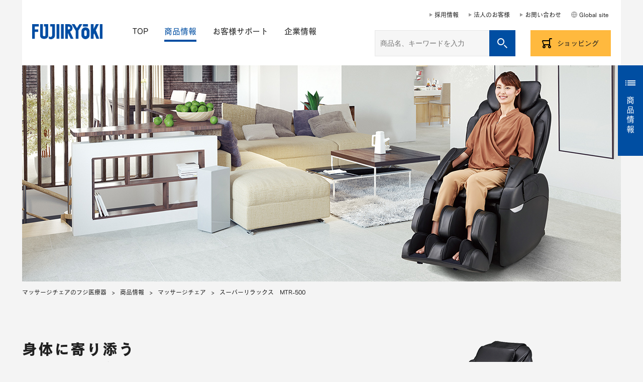

--- FILE ---
content_type: text/html
request_url: https://www.fujiiryoki.co.jp/product/massagechair/mtr500/index.html
body_size: 63294
content:
<!DOCTYPE html>
<html lang="ja">
<head>

<!-- Google Tag Manager -->
<script>(function(w,d,s,l,i){w[l]=w[l]||[];w[l].push({'gtm.start':
new Date().getTime(),event:'gtm.js'});var f=d.getElementsByTagName(s)[0],
j=d.createElement(s),dl=l!='dataLayer'?'&l='+l:'';j.async=true;j.src=
'https://www.googletagmanager.com/gtm.js?id='+i+dl;f.parentNode.insertBefore(j,f);
})(window,document,'script','dataLayer','GTM-ML8GRQ');</script>
<!-- End Google Tag Manager -->


<meta charset="UTF-8">
<meta name="keywords" content="スーパーリラックス,MTR-500,フジ医療器">
<meta name="description" content="スーパーリラックス MTR-500の商品ページHOME。">
<meta name="author" content="フジ医療器">
<meta name="copyright" content="FUJIIRYOKI All rights reserved.">
<meta name="viewport" content="width=device-width, initial-scale=1">
<title>スーパーリラックス MTR-500｜マッサージチェアのパイオニア フジ医療器（1954年創業の美と健康の総合メーカー）</title>
<link rel="icon" href="/files/assets/img/common/favicon.ico">
<link rel="canonical" href="/product/massagechair/mtr500/index.html" />
<script src="/files/assets/js/jquery-1.11.3.min.js"></script>
<script src="/files/assets/js/slick.min.js"></script>
<script src="/files/assets/js/TweenMax-1.17.0.min.js"></script>
<!--[if lt IE 9]>
<script src="/files/assets/js/html5shiv-printshiv.js"></script>
<script src="/files/assets/js/respond.min.js"></script>
<script src="/files/assets/js/selectivizr.js"></script>
<script src="/files/assets/js/PIE_IE678.js"></script>
<![endif]-->
<!--[if IE 9]><script src="/files/assets/js/PIE_IE9.js"></script><![endif]-->
<script src="/files/assets/js/jquery.ah-placeholder.js"></script>
<script src="/files/assets/js/common.js"></script>
<script src="/files/assets/js/jquery.tile.js"></script>
<script src="/files/assets/js/jquery.flickslide.js" type="application/javascript" charset="UTF-8"></script>
<script src="/files/assets/js/slide.js"></script>
<script src="/files/assets/js/etc/plugins.js"></script>
<script src="/files/assets/js/etc/utility.js"></script>
<script src="/files/assets/js/etc/bundle.js"></script>
<script>
    $(function() {
        $('#mainImages ul li').flickSlide({
            target: '#mainImages>ul',
            duration: 5000
        });
    });

    (function($,window,undefined){

        function setTile(){
            $(".eachItem__itemList").find(".js-tile").tile();
        };

        $.subscribe("onLoadHandler",function(){
            setTile();
        });
        $.subscribe("onResizeHandler",function(){
            setTile();
        });

    })(jQuery,window);

$(function() {
	var path = location.pathname;
	if (path == '/') {
		$("ul.nav_area li:first-child > a").addClass("active");
	} else if (path.indexOf('product') != -1) {
		$("ul.nav_area li:first-child").next().children("a").addClass("active");
	} else if (path.indexOf('support') != -1) {
		$("ul.nav_area li:last-child").prev().children("a").addClass("active");
	} else if (path.indexOf('company') != -1) {
		$("ul.nav_area li:last-child > a").addClass("active");
	}
	//
	const links = document.getElementsByTagName('a');
	const listener = function(e) {
		const xdomain = ['www.fujiiryoki.shop'];
		if (typeof URLSearchParams === 'undefined') return;
		if (!e.currentTarget.href) return;
		if (!xdomain.some(function(value) { return e.currentTarget.hostname.indexOf(value) !== -1})) return ;
		const params = new URLSearchParams((new URL(window.location)).search.slice(1));
		const yclid = params.get('yclid');
		if (yclid) {
			let lurl = new URL(e. currentTarget.href);
			let lparam = new URLSearchParams(lurl.search.slice(1));
			lparam.set('yclid', yclid);
			lurl.search = lparam.toString();
			e.currentTarget.href = lurl.toString();
		}
	};
	for (let i = 0; i< links.length; i++) {
		links[i].addEventListener('click', listener);
	}
});


</script>
<script type="text/javascript" src="//webfont.fontplus.jp/accessor/script/fontplus.js?v8oMB7aGvG0%3D&box=iwql6Xc~KYg%3D&aa=1" charset="utf-8"></script>
<link rel='stylesheet' href='/css/html5-doctor-reset-stylesheet.css' media=''>
<link rel='stylesheet' href='/css/etc.css' media=''>
<link rel='stylesheet' href='/css/flickslide.css' media=''>
<link rel='stylesheet' href='/css/company_sp.css' media=''>
<link rel='stylesheet' href='/css/company.css' media=''>
<link rel='stylesheet' href='/css/top_sp.css' media=''>
<link rel='stylesheet' href='/css/top.css' media=''>
<link rel='stylesheet' href='/css/frame_sp.css' media=''>
<link rel='stylesheet' href='/css/frame.css' media=''>
<link rel='stylesheet' href='/css/base_sp.css' media=''>
<link rel='stylesheet' href='/css/base.css' media=''>
<link rel='stylesheet' href='/css/reset.css' media=''>
<link rel='stylesheet' href='/css/utility.css' media=''>
</head>
<body cz-shortcut-listen="true" style="padding-top: 0px; top: 0px;" class="">

<!-- Google Tag Manager (noscript) -->
<noscript><iframe src="https://www.googletagmanager.com/ns.html?id=GTM-ML8GRQ"
height="0" width="0" style="display:none;visibility:hidden"></iframe></noscript>
<!-- End Google Tag Manager (noscript) -->


    <!-- ▼wrapper▼ -->
    <div id="wrapper" class="allbtn_txt">
        <div id="h_fixed_area" class="pc allbtn_txt">
            <div class="lower">
                <h1><a href="/"><img src="/files/assets/img/common/base/h_logo.png" alt="FUJIIRYOKI"></a></h1>
                <ul class="nav_area">
                    <li><a href="/">TOP</a></li>
                    <li><a href="/product/">商品情報</a></li>
                    <li><a href="/support/">お客様サポート</a></li>
                    <li><a href="/company/">企業情報</a></li>
                </ul>
                <div class="wrap_shop">
                    <div class="search_area">
                        <form action="/_search/" method="get">
                            <input type="text" class="search" name="query" placeholder="商品名、キーワードを入力">
                            <input type="image" class="searchBtn"  src="/files/assets/img/common/base/icon_search02.png" alt="検索">
                        </form>
                    </div>
                    <p class="btn_shopping"><a target="_blank" href="https://www.fujiiryoki.shop/">ショッピング</a></p>
                </div>
            </div>
        </div>

        <style>
	.sp_shopping_btn {
		width: 120px !important;
	}
	.sp_shopping_btn A {
		font-size: 12px;
		margin-top: -10px;
		width: 100%;
		display: block;
		padding: 6px 12px 6px 30px;
		background-image: url('/files/assets/img/common/base/icon_cart.png');
		background-repeat: no-repeat;
		background-size: 15px 15px;
		background-position: 10px;
		background-color: #ffb93e;
		height: 30px;
		text-align: center;
	}
</style>
<header class="allbtn_txt">
	<h1><a href="/"><img src="/files/assets/img/common/base/h_logo.png" alt="FUJIIRYOKI" /></a></h1>
	<ul class="nav_area pc">
		<li><a href="/">TOP</a></li>
		<li><a href="/product/">商品情報</a></li>
		<li><a href="/support/">お客様サポート</a></li>
		<li><a href="/company/">企業情報</a></li>
	</ul>
	<ul class="sub_area">
		<li class="pc"><a href="/recruit/">採用情報</a></li>
		<li class="pc"><a href="/company/partner.html">法人のお客様</a></li>
		<li class="pc"><a href="/support/contact.html">お問い合わせ</a></li>
				<li class="pc"><a target="_blank" href="https://fujiiryokiglobal.com/">Global site</a></li>
				<li style="display:none;"></li>
		<li class="sp sp_shopping_btn">
			<a target="_blank" href="https://www.fujiiryoki.shop/">ショッピング</a>
		</li>
	</ul>
	<div class="wrap_shop pc">
		<div class="search_area">
			<form action="/_search/" method="get">
				<input type="text" class="search" name="query" placeholder="商品名、キーワードを入力" />
				<input type="image" class="searchBtn"  src="/files/assets/img/common/base/icon_search02.png" alt="検索" />
			</form>
		</div>
		<p class="btn_shopping"><a target="_blank" href="https://www.fujiiryoki.shop/">ショッピング</a></p>
	</div>
	<div class="menu_area sp">
		<p><a href="" class="" style="opacity: 1;">メニュー</a></p>
	</div>
	<div class="fixed_block" style="display: block;">
		<div class="search_block">
			<form action="/_search/" method="get">
				<input type="text" name="query" placeholder="商品名、キーワードを入力" />
				<input type="image" src="/files/assets/img/common/base/sp_icon_search.png" alt="検索" />
			</form>
		</div>
	</div>
	<div class="js_spmenu__navbar">
		<a href="/" class="is_first">TOP</a>
	</div>
</header>


        <style type="text/css">
	.js_spmenu__content li.inn {
		padding-left: 12px;
	}
</style>
<div id="menu_open_area" class="sp">
	<nav class="move_area js_spmenu">
		<div class="js_spmenu__content">
			<ul data-position="1" data-menu="1" style="height: 280px;">
				<li class="inn">
					<a href="" data-target="1">商品情報</a>
				</li>
				<li class="inn">
					<a href="" data-target="2">お客様サポート</a>
				</li>
				<li class="inn">
					<a href="" data-target="3">企業情報</a>
				</li>
				<li class="inn">
					<a href="/company/partner.html">法人のお客様</a>
				</li>
				<li class="inn">
					<a href="" data-target="4">コラム</a>
				</li>
				<li class="inn">
					<a href="/support/contact.html">お問い合わせ</a>
				</li>
				<li class="btn_block">
					<p class="btn_shopping"><a href="https://www.fujiiryoki.shop/" target="_blank">ショッピング</a></p>
					<p class="btn_global"><a href="https://fujiiryokiglobal.com/" target="_blank">Global site</a></p>
					<? /* <p class="btn_global"><a href="https://www.fujiiryoki.com/eng/" target="_blank">Global site</a></p> */ ?>
				</li>
			</ul>
						<ul data-position="2" data-menu="4">
				<li>
					<a href="/column/"><span>美と健康のコラムTOP</span></a>
				</li>
				<li class="inn">
					<a href="/column/history.html">フジ医療器のあゆみ</a>
				</li>
				<li class="inn">
					<a href="/column/energy.html">健康管理コラム</a>
				</li>
				<li class="inn">
					<a href="/column/meister.html">マッサージチェアの裏側</a>
				</li>
				<li class="inn">
					<a href="/column/report.html">アンケート調査 バックナンバー</a>
				</li>
							</ul>
			<ul data-position="2" data-menu="1">
				<li>
					<a href="/product/"><span>商品情報TOP</span></a>
				</li>
				<li class="inn">
					<a href="" data-target="1"><span>マッサージチェア</span></a>
				</li>
				<li class="inn">
					<a href="" data-target="4">小型マッサージャー</a>
				</li>
				<li class="inn">
					<a href="" data-target="11">健康サポート機器</a>
				</li>
				<li class="inn">
					<a href="" data-target="7">アルカリイオン整水器 / 機能水生成器</a>
				</li>
				<li class="inn">
					<a href="" data-target="8">フィットネス機器</a>
				</li>
				<li class="inn">
					<a href="" data-target="9">補聴器</a>
				</li>
				<li class="inn">
					<a href="" data-target="5">健康布団</a>
				</li>
				<li class="inn">
					<a href="" data-target="6">治療機器</a>
				</li>
			</ul>
			<ul data-position="2" data-menu="2">
				<li>
					<a href="/support/">お客様サポートTOP</a>
				</li>
				<li class="inn">
					<a href="/support/manual.html">カタログ・取扱説明書</a>
				</li>
				<li class="inn">
					<a href="/support/closed.html">生産終了商品</a>
				</li>
				<li class="inn">
					<a href="/support/safe.html">商品に関する大切なお知らせ</a>
				</li>
								<li class="inn">
					<a href="" data-target="2">よくあるご質問</a>
				</li>
				<li class="inn">
					<a href="/support/contact.html">お問い合わせ</a>
				</li>
				<li class="inn">
					<a href="/support/syuuri.html">修理のご依頼</a>
				</li>
				<li class="inn">
					<a href="https://www.fujiiryoki.co.jp/files/_file/pdf/warranty.pdf" target="_blank">フジ医療器 メーカー保証規程について</a>
				</li>
			</ul>
			<ul data-position="2" data-menu="3">
				<li>
					<a href="/company/">企業情報TOP</a>
				</li>
				<!-- <li class="inn">
					<a href="/company/topmessage.html">トップメッセージ</a>
				</li> -->
				<li class="inn">
					<a href="/company/info.html">会社概要・組織</a>
				</li>
				<li class="inn">
					<a href="/company/history.html">沿革</a>
				</li>
								<li class="inn">
					<a href="" data-target="3">拠点情報</a>
				</li>
				<li class="inn">
					<a href="/company/showroom.html">ショールーム</a>
				</li>
				<li class="inn">
					<a href="/company/outlet.html">アウトレット店</a>
				</li>
				<li class="inn">
					<a href="" data-target="10">ニュースリリース</a>
					<!-- <a href="/company/news/">ニュースリリース</a> -->
				</li>
				<li class="inn">
					<a href="/recruit/index.html">採用情報</a>
				</li>

				<li class="inn">
					<a href="/company/hearing.html">補聴器の販売店</a>
				</li>
				<li class="inn">
					<a href="/company/trial.html">体感館（健康体感館、健康ふれあい館）</a>
				</li>
				<li class="inn">
					<a href="/company/health.html">健康教室（歩行、運動）</a>
				</li>
			</ul>
						<ul data-position="3" data-menu="2">
				<li>
					<a href="/support/faq/">よくあるご質問TOP</a>
				</li>
				<li class="inn">
					<a href="/support/faq/support/index.html">サポートについて</a>
				</li>
				<li class="inn">
					<a href="/support/faq/mchair/index.html">マッサージチェアについて</a>
				</li>
				<li class="inn">
					<a href="/support/faq/smallmassager/index.html">小型マッサージャーについて</a>
				</li>
				<li class="inn">
					<a href="/support/faq/health/index.html">健康サポート機器について</a>
				</li>
				<li class="inn">
					<a href="/support/faq/water/index.html">アルカリイオン整水器 / 機能水生成器について</a>
				</li>
				<li class="inn">
					<a href="/support/faq/fitness/index.html">フィットネス機器について</a>
				</li>
				<li class="inn">
					<a href="/support/faq/hearing/index.html">補聴器について</a>
				</li>
				<li class="inn">
					<a href="/support/faq/futon/index.html">健康布団について</a>
				</li>
				<li class="inn">
					<a href="/support/faq/caring/index.html">治療機器について</a>
				</li>
				<li class="inn">
					<a href="/support/faq/etc/index.html">その他の商品について</a>
				</li>
				<li class="inn">
					<a href="/support/faq/buy/index.html">購入について</a>
				</li>
				<li class="inn">
					<a href="/support/faq/fuji/index.html">フジ医療器について</a>
				</li>
			</ul>
			<ul data-position="3" data-menu="3">
				<li>
					<a href="/company/base.html">拠点情報TOP</a>
				</li>
				<li class="inn">
					<a href="/company/base/honsya.html">本社</a>
				</li>
				<li class="inn">
					<a href="/company/base/osaka_kojo.html">大阪工場</a>
				</li>
				<li class="inn">
					<a href="/company/showroom.html">東京ショールーム</a>
				</li>
				<li class="inn">
					<a href="/company/base/service3.html">お客様相談室</a>
				</li>
				<li class="inn">
					<a href="/company/base/service.html">サービス受付センター</a>
				</li>
				<li class="inn">
					<a href="/company/base/center.html">法人様向けお問合わせ窓口一覧</a>
				</li>
				<li class="inn">
					<a href="/company/base.html#sales_anc">営業所・出張所一覧</a>
				</li>
			</ul>
			<ul data-position="3" data-menu="10">
				<li>
					<a href="/company/news/">ニュースリリースTOP</a>
				</li>
				<li class="inn">
					<a href="/company/news/news1.html">フジ医療器からのお知らせ</a>
				</li>
				<li class="inn">
					<a href="/company/news/news2.html">ニュースリリース</a>
				</li>
				<li class="inn">
					<a href="/company/news/news3.html">メディア掲載</a>
				</li>
			</ul>
			<ul data-position="3" data-menu="1">
				<li>
					<a href="/compare/" target="_blank">マッサージチェア比較ナビ</a>
				</li>
				<li>
					<a href="/files/_file/pdf/massagechair_kinou.pdf">マッサージチェア一覧表（PDF）</a>
				</li>
				<li class="detail_block">
					<h2><a href="/product/massagechair/">マッサージチェア商品一覧</a></h2>
					<ul>
						<li><a href="/product/massagechair/asr2300/index.html">マッサージチェアH24　AS-R2300</a></li><li><a href="/product/massagechair/asr2200/index.html">マッサージチェアH22　AS-R2200</a></li><li><a href="/product/massagechair/an70/index.html">マッサージチェアH22　AN-70</a></li><li><a href="/product/massagechair/asr900/index.html">マッサージチェアH21　AS-R900</a></li><li><a href="/product/massagechair/asr710/index.html">マッサージチェアM25　AS-R710</a></li><li><a href="/product/massagechair/asr700/index.html">マッサージチェアM23　AS-R700</a></li><li><a href="/product/massagechair/ase7/index.html">マッサージチェアMJ57　AS-E7</a></li><li><a href="/product/massagechair/asr630/index.html">マッサージチェアE25　AS-R630</a></li><li><a href="/product/massagechair/asr620/index.html">マッサージチェアE23　AS-R620</a></li><li><a href="/product/massagechair/asr600f/index.html">マッサージチェアE57　AS-R600F</a></li><li><a href="/product/massagechair/as691/index.html">マッサージチェア　AS-691</a></li><li><a href="/product/massagechair/asf71/index.html">マッサージチェアES24　AS-F71</a></li><li><a href="/product/massagechair/sks56/index.html">マッサージチェアOS24　SKS-56</a></li><li><a href="/product/massagechair/rm830/index.html">マッサージチェアH24　RM-830</a></li><li><a href="/product/massagechair/sksh7200/index.html">マッサージチェアH22　SKS-H7200</a></li><li><a href="/product/massagechair/sks7100/index.html">マッサージチェアH55　SKS-7100</a></li><li><a href="/product/massagechair/skst1000/index.html">マッサージチェアHJ25　SKS-T1000</a></li><li><a href="/product/massagechair/jtr190/index.html">マッサージチェアMJ23　JTR-190</a></li><li><a href="/product/massagechair/jtfj180/index.html">マッサージチェアEJ24　JT-FJ180</a></li><li><a href="/product/massagechair/jtfj170/index.html">マッサージチェアEJ24　JT-FJ170</a></li><li><a href="/product/massagechair/skst125/index.html">マッサージチェアJ23　SKS-T125</a></li><li><a href="/product/massagechair/sty67/index.html">マッサージチェアLJ22　STY-67</a></li><li><a href="/product/massagechair/tr600/index.html">マッサージチェアMT23　TR-600</a></li><li><a href="/product/massagechair/tr40/index.html">マッサージチェアET23　TR-40 </a></li><li><a href="/product/massagechair/ls500zg/index.html">マッサージチェアLO57　LS-500ZG</a></li><li><a href="/product/massagechair/mtrh510/index.html">マッサージチェアEO22　MTR-H510 </a></li><li><a href="/product/massagechair/oh5000/index.html">マッサージチェアMO57　OH-5000</a></li><li><a href="/product/massagechair/oh6000/index.html">マッサージチェアMO25　OH-6000</a></li><li><a href="https://www.synca-wellness.jp/products/mr385/" target="_blank">マッサージチェアL24　MR385</a></li><li><a href="/product/massagechair/trz1/index.html">リビングマッサージチェアT24　TR-Z1</a></li><li><a href="https://www.synca-wellness.jp/products/mr380/" target="_blank">マッサージチェアL24　MR380</a></li><li><a href="https://www.synca-wellness.jp/products/mr320/" target="_blank">マッサージチェア　MR320</a></li>					</ul>
				</li>
				<li>
					<a href="/uservoice/massagechair/">お客様の声</a>
				</li>
								<li>
					<a href="/support/manual.html#jump0">カタログ・取扱説明書</a>
				</li>
				<li>
					<a href="/support/closed.html#anc_01">生産終了商品</a>
				</li>
				<li>
					<a href="/product/massagechair/particular/">こだわりのマッサージチェア</a>
				</li>
				<li>
					<a href="/support/faq/mchair/index.html">よくあるご質問</a>
				</li>
				<li>
					<a href="/campaign/sommelier.html">ソムリエ講座＆ソムリエコール</a>
				</li>
				<li>
					<a href="/product/massagechair/safety.html">安全に関するご注意</a>
				</li>
			</ul>
			<ul data-position="3" data-menu="4">
				<li class="detail_block">
					<h2><a href="/product/smallmassager/">小型マッサージャー商品一覧</a></h2>
					<ul>
						<li><a href="/product/smallmassager/mrlm2/index.html">マルチマッサージャー R23　MRL-M2</a></li><li><a href="/product/smallmassager/mrl1300/index.html">シートマッサージャーR22　MRL-1300</a></li><li><a href="/product/smallmassager/kc330/index.html">フットマッサージャーR22　KC-330</a></li><li><a href="/product/smallmassager/kc220/index.html">フットマッサージャー　KC-220</a></li><li><a href="/product/smallmassager/mrlf1/index.html">フットマッサージャー　MRL-F1</a></li><li><a href="/product/smallmassager/m004/index.html">手ぶらネックマッサージャー T24　M-004</a></li><li><a href="/product/smallmassager/m003/index.html">骨盤マッサージャーT21　M-003</a></li><li><a href="/product/smallmassager/jtft10/index.html">フットマッサージャーTJ23　JT-FT10</a></li><li><a href="/product/smallmassager/am60/index.html">ゆらりフットマッサージャー　AM-60</a></li><li><a href="/product/smallmassager/trs2/">フジシートマッサージャー T21　TR-S2</a></li><li><a href="/product/smallmassager/fnmt3/">フジ ネックマッサージャーT22　FN-MT3</a></li><li><a href="/product/smallmassager/ss200/index.html">フジシートマッサージャーH23　SS-200</a></li><li><a href="/product/smallmassager/ft300/index.html">フットマッサージャー　FT-300</a></li><li><a href="/product/smallmassager/ft200/index.html">フットマッサージャー　FT-200</a></li><li><a href="https://www.synca-wellness.jp/products/sm260/" target="_blank">ネック&ショルダーマッサージャー Quzy SM260</a></li><li><a href="https://www.synca-wellness.jp/products/mc161/" target="_blank">マッサージクッション i-PUFFY MC161</a></li><li><a href="https://www.synca-wellness.jp/products/fm220/" target="_blank">フットマッサージャーSP25　FM220</a></li><li><a href="https://www.synca-wellness.jp/products/fm210/" target="_blank">フットマッサージャー nest FM210</a></li>					</ul>
				</li>
				<li>
					<a href="/uservoice/smallmassager/">お客様の声</a>
				</li>
				<li>
					<a href="/support/manual.html#jump1">カタログ・取扱説明書</a>
				</li>
				<li>
					<a href="/support/closed.html#anc_02">生産終了商品</a>
				</li>
				<li>
					<a href="/support/faq/smallmassager/index.html">よくあるご質問</a>
				</li>
				<li>
					<a href="/product/smallmassager/safety.html">安全に関するご注意</a>
				</li>
			</ul>
			<ul data-position="3" data-menu="5">
				<li class="detail_block">
					<h2><a href="/product/futon/">健康布団商品一覧</a></h2>
					<ul>
						<li><a href="/product/futon/wn6500/index.html">ウェルナイトエアー　WN-6500</a></li><li><a href="/product/futon/wnp1/index.html">ウェルナイトピロープレミアム　WN-P1</a></li>					</ul>
				</li>
				<li>
					<a href="/uservoice/futon/">お客様の声</a>
				</li>
				<li>
					<a href="/support/manual.html#jump2">カタログ・取扱説明書</a>
				</li>
				<li>
					<a href="/support/closed.html#anc_03">生産終了商品</a>
				</li>
				<li>
					<a href="/product/futon/safety.html">よくあるご質問</a>
				</li>
				<li>
					<a href="/product/futon/safety.html">安全に関するご注意</a>
				</li>
			</ul>
			<ul data-position="3" data-menu="6">
				<li class="detail_block">
					<h2><a href="/product/caring/">治療機器商品一覧</a></h2>
					<ul>
						<li><a href="/product/caring/fxm14000/index.html">マインアルファ14000　FX-M14000</a></li><li><a href="/product/caring/sw700/">ヘルスウェーブIII　SW-700</a></li><li><a href="/product/caring/fx14000/index.html">エレドック14000　FX-14000</a></li><li><a href="/product/caring/sfa/index.html">リラクゼーションパーク® SFA</a></li>					</ul>
				</li>
				<li>
					<a href="/uservoice/caring/">お客様の声</a>
				</li>
				<li>
					<a href="/support/manual.html#jump3">カタログ・取扱説明書</a>
				</li>
				<li>
					<a href="/support/closed.html#anc_04">生産終了商品</a>
				</li>
				<li>
					<a href="/support/faq/caring/index.html">よくあるご質問</a>
				</li>
				<li>
					<a href="/product/caring/safety.html">安全に関するご注意</a>
				</li>
			</ul>
			<ul data-position="3" data-menu="7">
				<li class="detail_block">
					<h2><a href="/product/water/">アルカリイオン整水器/機能水生成器商品一覧</a></h2>
					<ul>
						<li><a href="/product/water/fwh10000/index.html">アルカリイオン整水器S2　FWH-10000</a></li><li><a href="/product/water/fwo3/index.html">オゾン水生成器　トレビ・クリアゼロ FWO-3</a></li>					</ul>
				</li>
				<li>
					<a href="/uservoice/water/">お客様の声</a>
				</li>
				<li>
					<a href="/product/water/ion.html">電解水素水ってどんなもの？</a>
				</li>
				<li>
					<a href="https://www.fujiiryoki.shop/user_data/cartridge_chart" target="_blank">トレビ・カートリッジ対応表</a>
				</li>
				<li>
					<a href="/support/manual.html#jump4">カタログ・取扱説明書</a>
				</li>
				<li>
					<a href="/support/closed.html#anc_05">生産終了商品</a>
				</li>
				<li>
					<a href="/support/faq/water/index.html">よくあるご質問</a>
				</li>
				<li>
					<a href="/product/water/safety.html">安全に関するご注意</a>
				</li>
			</ul>
			<ul data-position="3" data-menu="8">
				<li class="detail_block">
					<h2><a href="/product/fitness/">フィットネス機器商品一覧</a></h2>
					<ul>
						<li><a href="/product/fitness/dtc1000/index.html">ダイエットトレーナー コア　DT-C1000</a></li><li><a href="/product/fitness/ff100/index.html">体幹トレーナー　FF-100</a></li>					</ul>
				</li>
				<li>
					<a href="/uservoice/fitness/">お客様の声</a>
				</li>
				<li>
					<a href="/support/manual.html#jump5">カタログ・取扱説明書</a>
				</li>
				<li>
					<a href="/support/closed.html#anc_06">生産終了商品</a>
				</li>
				<li>
					<a href="/support/faq/fitness/">よくあるご質問</a>
				</li>
				<li>
					<a href="/product/fitness/safety.html">安全に関するご注意</a>
				</li>
			</ul>
			<ul data-position="3" data-menu="9">
				<li class="detail_block">
					<h2><a href="/product/hearing/">補聴器商品一覧</a></h2>
					<ul>
						<li><a href="/product/hearing/fujibach1008/index.html">FUJI BACH 10/08 RIC</a></li><li><a href="/product/hearing/fujibachkolnbonn/index.html">FUJI BACH Köln/Bonn RIC</a></li><li><a href="https://www.fujiiryoki.co.jp/files/_up/catalogue/hearing_catalogue.pdf">ソウサ SOUSA</a></li><li><a href="https://www.resound.com/ja-jp/hearing-aids" target="_blank">リサウンド ReSound</a></li>					</ul>
				</li>
				<li>
					<a href="/product/hearing/first1.html">初めての方へ（きこえのはなし）</a>
				</li>
				<li>
					<a href="/product/hearing/point.html">最新補聴器の特長</a>
				</li>
				<li>
					<a href="/support/manual.html#jump7">カタログ・取扱説明書</a>
				</li>
				<li>
					<a href="/support/closed.html#anc_08">生産終了商品</a>
				</li>
				<li>
					<a href="/support/faq/hearing/index.html">よくあるご質問</a>
				</li>
				<li>
					<a href="/product/hearing/safety.html">安全に関するご注意</a>
				</li>
				<li>
					<a target="_blank" href="https://f.msgs.jp/webapp/form/14501_tlv_45/index.do">補聴器のお問い合わせ</a>
				</li>
			</ul>
			<ul data-position="3" data-menu="11">
				<li class="detail_block">
					<h2><a href="/product/health/">健康サポート機器商品一覧</a></h2>
					<ul>
						<li><a href="/product/health/fgw3200/index.html">マッスルショットウェイブ　FGW3200</a></li><li><a href="/product/health/fg3800p/index.html">マッスルショットプレミアム　FG3800P</a></li><li><a href="/product/health/fg3800/index.html">マッスルショット　FG3800</a></li><li><a href="/product/health/frp90/index.html">リラックスポール　FRP90</a></li><li><a href="/product/health/fws1/index.html">ファインバブルシャワーヘッド　FWS1</a></li><li><a href="/product/health/fgb10/index.html">スピーカークッション　FGB10</a></li><li><a href="/product/health/fg2800w/index.html">マッスルショットW　FG2800W</a></li><li><a href="/product/health/fs01/index.html">フィルムスキン　FS-01</a></li><li><a href="https://www.synca-wellness.jp/products/sybf1/" target="_blank">bigan K　3way美顔器　SYB-F1</a></li>					</ul>
				</li>
				<!-- li>
					<a href="/uservoice/health/">お客様の声</a>
				</li -->
				<li>
					<a href="/support/manual.html#jump6">カタログ・取扱説明書</a>
				</li>
				<!-- li>
					<a href="/support/closed.html#anc_07">生産終了商品</a>
				</li -->
				<li>
					<a href="/support/faq/health/">よくあるご質問</a>
				</li>
				<li>
					<a href="/product/health/safety.html">安全に関するご注意</a>
				</li>
			</ul>
		</div>
	</nav>
</div>

        <div id="product_menu_area" class="pc">
	<dl>
		<dt><a href="#" class="btn_txt" style="opacity: 1;">商品情報</a></dt>
		<dd class="allbtn_txt">
			<div class="lower">
				<p class="first"><a href="/product/" class="active">商品情報TOP</a></p>
				<div>

					<p class="second"><a href="#" style="opacity: 1;">マッサージチェア</a></p>
					<div style="display:none;">
						<p class="third"><a href="/product/massagechair/">商品一覧</a></p>
						<p class="third"><a href="/compare/" style="opacity: 1;">マッサージチェア比較ナビ</a></p>
						<p class="third"><a target="_blank" href="/files/_file/pdf/massagechair_kinou.pdf" style="opacity: 1;">マッサージチェア一覧表（PDF）</a></p>

						<p class="third"><a href="/product/massagechair/asr2300/index.html">マッサージチェアH24　AS-R2300</a></p><p class="third"><a href="/product/massagechair/asr2200/index.html">マッサージチェアH22　AS-R2200</a></p><p class="third"><a href="/product/massagechair/an70/index.html">マッサージチェアH22　AN-70</a></p><p class="third"><a href="/product/massagechair/asr900/index.html">マッサージチェアH21　AS-R900</a></p><p class="third"><a href="/product/massagechair/asr710/index.html">マッサージチェアM25　AS-R710</a></p><p class="third"><a href="/product/massagechair/asr700/index.html">マッサージチェアM23　AS-R700</a></p><p class="third"><a href="/product/massagechair/ase7/index.html">マッサージチェアMJ57　AS-E7</a></p><p class="third"><a href="/product/massagechair/asr630/index.html">マッサージチェアE25　AS-R630</a></p><p class="third"><a href="/product/massagechair/asr620/index.html">マッサージチェアE23　AS-R620</a></p><p class="third"><a href="/product/massagechair/asr600f/index.html">マッサージチェアE57　AS-R600F</a></p><p class="third"><a href="/product/massagechair/as691/index.html">マッサージチェア　AS-691</a></p><p class="third"><a href="/product/massagechair/asf71/index.html">マッサージチェアES24　AS-F71</a></p><p class="third"><a href="/product/massagechair/sks56/index.html">マッサージチェアOS24　SKS-56</a></p><p class="third"><a href="/product/massagechair/rm830/index.html">マッサージチェアH24　RM-830</a></p><p class="third"><a href="/product/massagechair/sksh7200/index.html">マッサージチェアH22　SKS-H7200</a></p><p class="third"><a href="/product/massagechair/sks7100/index.html">マッサージチェアH55　SKS-7100</a></p><p class="third"><a href="/product/massagechair/skst1000/index.html">マッサージチェアHJ25　SKS-T1000</a></p><p class="third"><a href="/product/massagechair/jtr190/index.html">マッサージチェアMJ23　JTR-190</a></p><p class="third"><a href="/product/massagechair/jtfj180/index.html">マッサージチェアEJ24　JT-FJ180</a></p><p class="third"><a href="/product/massagechair/jtfj170/index.html">マッサージチェアEJ24　JT-FJ170</a></p><p class="third"><a href="/product/massagechair/skst125/index.html">マッサージチェアJ23　SKS-T125</a></p><p class="third"><a href="/product/massagechair/sty67/index.html">マッサージチェアLJ22　STY-67</a></p><p class="third"><a href="/product/massagechair/tr600/index.html">マッサージチェアMT23　TR-600</a></p><p class="third"><a href="/product/massagechair/tr40/index.html">マッサージチェアET23　TR-40 </a></p><p class="third"><a href="/product/massagechair/ls500zg/index.html">マッサージチェアLO57　LS-500ZG</a></p><p class="third"><a href="/product/massagechair/mtrh510/index.html">マッサージチェアEO22　MTR-H510 </a></p><p class="third"><a href="/product/massagechair/oh5000/index.html">マッサージチェアMO57　OH-5000</a></p><p class="third"><a href="/product/massagechair/oh6000/index.html">マッサージチェアMO25　OH-6000</a></p><p class="third"><a href="https://www.synca-wellness.jp/products/mr385/" target="_blank">マッサージチェアL24　MR385</a></p><p class="third"><a href="/product/massagechair/trz1/index.html">リビングマッサージチェアT24　TR-Z1</a></p><p class="third"><a href="https://www.synca-wellness.jp/products/mr380/" target="_blank">マッサージチェアL24　MR380</a></p><p class="third"><a href="https://www.synca-wellness.jp/products/mr320/" target="_blank">マッサージチェア　MR320</a></p>
						<p class="third"><a href="/uservoice/massagechair/">お客様の声</a></p>
												<p class="third"><a href="/product/massagechair/particular/">こだわりのマッサージチェア</a></p>
						<p class="third"><a href="/campaign/sommelier.html">ソムリエ講座＆ソムリエコール</a></p>
						<p class="third"><a href="/support/manual.html#jump0">カタログ・取扱説明書</a></p>
						<p class="third"><a href="/support/closed.html#anc_01">生産終了品</a></p>
						<p class="third"><a href="/support/faq/mchair/">よくあるご質問</a></p>
						<p class="third"><a href="/product/massagechair/safety.html">安全に関するご注意</a></p>
					</div>

					<p class="second"><a href="#" style="opacity: 1;">小型マッサージャー</a></p>
					<div style="display:none;">
						<p class="third"><a href="/product/smallmassager/">商品一覧</a></p>

						<p class="third"><a href="/product/smallmassager/mrlm2/index.html">マルチマッサージャー R23　MRL-M2</a></p><p class="third"><a href="/product/smallmassager/mrl1300/index.html">シートマッサージャーR22　MRL-1300</a></p><p class="third"><a href="/product/smallmassager/kc330/index.html">フットマッサージャーR22　KC-330</a></p><p class="third"><a href="/product/smallmassager/kc220/index.html">フットマッサージャー　KC-220</a></p><p class="third"><a href="/product/smallmassager/mrlf1/index.html">フットマッサージャー　MRL-F1</a></p><p class="third"><a href="/product/smallmassager/m004/index.html">手ぶらネックマッサージャー T24　M-004</a></p><p class="third"><a href="/product/smallmassager/m003/index.html">骨盤マッサージャーT21　M-003</a></p><p class="third"><a href="/product/smallmassager/jtft10/index.html">フットマッサージャーTJ23　JT-FT10</a></p><p class="third"><a href="/product/smallmassager/am60/index.html">ゆらりフットマッサージャー　AM-60</a></p><p class="third"><a href="/product/smallmassager/trs2/">フジシートマッサージャー T21　TR-S2</a></p><p class="third"><a href="/product/smallmassager/fnmt3/">フジ ネックマッサージャーT22　FN-MT3</a></p><p class="third"><a href="/product/smallmassager/ss200/index.html">フジシートマッサージャーH23　SS-200</a></p><p class="third"><a href="/product/smallmassager/ft300/index.html">フットマッサージャー　FT-300</a></p><p class="third"><a href="/product/smallmassager/ft200/index.html">フットマッサージャー　FT-200</a></p><p class="third"><a href="https://www.synca-wellness.jp/products/sm260/" target="_blank">ネック&ショルダーマッサージャー Quzy SM260</a></p><p class="third"><a href="https://www.synca-wellness.jp/products/mc161/" target="_blank">マッサージクッション i-PUFFY MC161</a></p><p class="third"><a href="https://www.synca-wellness.jp/products/fm220/" target="_blank">フットマッサージャーSP25　FM220</a></p><p class="third"><a href="https://www.synca-wellness.jp/products/fm210/" target="_blank">フットマッサージャー nest FM210</a></p>
						<p class="third"><a href="/uservoice/smallmassager/">お客様の声</a></p>
						<p class="third"><a href="/support/manual.html#jump1">カタログ・取扱説明書</a></p>
						<p class="third"><a href="/support/closed.html#anc_02">生産終了品</a></p>
						<p class="third"><a href="/support/faq/smallmassager/">よくあるご質問</a></p>
						<p class="third"><a href="/product/smallmassager/safety.html">安全に関するご注意</a></p>
					</div>

					<p class="second"><a href="#" style="opacity: 1;">健康サポート機器</a></p>
					<div style="display:none;">
						<p class="third"><a href="/product/health/">商品一覧</a></p>

						<p class="third"><a href="/product/health/fgw3200/index.html">マッスルショットウェイブ　FGW3200</a></p><p class="third"><a href="/product/health/fg3800p/index.html">マッスルショットプレミアム　FG3800P</a></p><p class="third"><a href="/product/health/fg3800/index.html">マッスルショット　FG3800</a></p><p class="third"><a href="/product/health/frp90/index.html">リラックスポール　FRP90</a></p><p class="third"><a href="/product/health/fws1/index.html">ファインバブルシャワーヘッド　FWS1</a></p><p class="third"><a href="/product/health/fgb10/index.html">スピーカークッション　FGB10</a></p><p class="third"><a href="/product/health/fg2800w/index.html">マッスルショットW　FG2800W</a></p><p class="third"><a href="/product/health/fs01/index.html">フィルムスキン　FS-01</a></p><p class="third"><a href="https://www.synca-wellness.jp/products/sybf1/" target="_blank">bigan K　3way美顔器　SYB-F1</a></p>
						<!-- p class="third"><a href="/uservoice/health/">お客様の声</a></p -->
						<p class="third"><a href="/support/manual.html#jump6">カタログ・取扱説明書</a></p>
						<!-- p class="third"><a href="/support/closed.html#anc_07">生産終了品</a></p -->
						<p class="third"><a href="/support/faq/health/">よくあるご質問</a></p>
						<p class="third"><a href="/product/health/safety.html">安全に関するご注意</a></p>
					</div>

					<p class="second"><a href="#" style="opacity: 1;">アルカリイオン整水器/機能水生成器</a></p>
					<div style="display:none;">
						<p class="third"><a href="/product/water/">商品一覧</a></p>

						<p class="third"><a href="/product/water/fwh10000/index.html">アルカリイオン整水器S2　FWH-10000</a></p><p class="third"><a href="/product/water/fwo3/index.html">オゾン水生成器　トレビ・クリアゼロ FWO-3</a></p>
						<p class="third"><a href="/uservoice/water/">お客様の声</a></p>
						<p class="third"><a href="/product/water/ion.html">アルカリイオン水ってどんなもの？</a></p>
						<p class="third"><a target="_blank" href="https://www.fujiiryoki.shop/user_data/cartridge_chart">トレビ・カートリッジ対応表</a></p>
						<p class="third"><a href="/support/manual.html#jump4">カタログ・取扱説明書</a></p>
						<p class="third"><a href="/support/closed.html#anc_05">生産終了品</a></p>
						<p class="third"><a href="/support/faq/water/">よくあるご質問</a></p>
						<p class="third"><a href="/product/water/safety.html">安全に関するご注意</a></p>
					</div>

					<p class="second"><a href="#" style="opacity: 1;">フィットネス機器</a></p>
					<div style="display:none;">
						<p class="third"><a href="/product/fitness/">商品一覧</a></p>

						<p class="third"><a href="/product/fitness/dtc1000/index.html">ダイエットトレーナー コア　DT-C1000</a></p><p class="third"><a href="/product/fitness/ff100/index.html">体幹トレーナー　FF-100</a></p>
						<p class="third"><a href="/uservoice/fitness/">お客様の声</a></p>
						<p class="third"><a href="/support/manual.html#jump5">カタログ・取扱説明書</a></p>
						<p class="third"><a href="/support/closed.html#anc_06">生産終了品</a></p>
						<p class="third"><a href="/support/faq/fitness/">よくあるご質問</a></p>
						<p class="third"><a href="/product/fitness/safety.html">安全に関するご注意</a></p>
					</div>

					<p class="second"><a href="#" style="opacity: 1;">補聴器</a></p>
					<div style="display:none;">
						<p class="third"><a href="/product/hearing/">商品一覧</a></p>

						<p class="third"><a href="/product/hearing/fujibach1008/index.html">FUJI BACH 10/08 RIC</a></p><p class="third"><a href="/product/hearing/fujibachkolnbonn/index.html">FUJI BACH Köln/Bonn RIC</a></p><p class="third"><a href="https://www.fujiiryoki.co.jp/files/_up/catalogue/hearing_catalogue.pdf">ソウサ SOUSA</a></p><p class="third"><a href="https://www.resound.com/ja-jp/hearing-aids" target="_blank">リサウンド ReSound</a></p>
						<p class="third"><a href="/product/hearing/first1.html">初めての方へ（きこえのはなし）</a></p>
						<p class="third"><a href="/product/hearing/point.html">最新補聴器の特長</a></p>
						<p class="third"><a href="/support/manual.html#jump7">カタログ・取扱説明書</a></p>
						<p class="third"><a href="/support/closed.html#anc_08">生産終了品</a></p>
						<p class="third"><a href="/support/faq/hearing/">よくあるご質問</a></p>
						<p class="third"><a href="/product/hearing/safety.html">安全に関するご注意</a></p>
						<p class="third"><a target="_blank" href="https://f.msgs.jp/webapp/form/14501_tlv_45/index.do">補聴器のお問い合わせ</a></p>
					</div>

					<p class="second"><a href="#" style="opacity: 1;">健康布団</a></p>
					<div style="display:none;">
						<p class="third"><a href="/product/futon/">商品一覧</a></p>

						<p class="third"><a href="/product/futon/wn6500/index.html">ウェルナイトエアー　WN-6500</a></p><p class="third"><a href="/product/futon/wnp1/index.html">ウェルナイトピロープレミアム　WN-P1</a></p>
						<p class="third"><a href="/uservoice/futon/">お客様の声</a></p>
						<p class="third"><a href="/support/manual.html#jump2">カタログ・取扱説明書</a></p>
						<p class="third"><a href="/support/closed.html#anc_03">生産終了品</a></p>
						<p class="third"><a href="/product/futon/safety.html">よくあるご質問</a></p>
						<p class="third"><a href="/product/futon/safety.html">安全に関するご注意</a></p>
					</div>

					<p class="second"><a href="#" style="opacity: 1;">治療機器</a></p>
					<div style="display:none;">
						<p class="third"><a href="/product/caring/">商品一覧</a></p>

						<p class="third"><a href="/product/caring/fxm14000/index.html">マインアルファ14000　FX-M14000</a></p><p class="third"><a href="/product/caring/sw700/">ヘルスウェーブIII　SW-700</a></p><p class="third"><a href="/product/caring/fx14000/index.html">エレドック14000　FX-14000</a></p><p class="third"><a href="/product/caring/sfa/index.html">リラクゼーションパーク® SFA</a></p>
						<!-- <p class="third"><a href="">お客様の声</a></p> -->
						<p class="third"><a href="/uservoice/caring/">お客様の声</a></p>
						<p class="third"><a href="/support/manual.html#jump3">カタログ・取扱説明書</a></p>
						<p class="third"><a href="/support/closed.html#anc_04">生産終了品</a></p>
						<p class="third"><a href="/support/faq/caring/">よくあるご質問</a></p>
						<p class="third"><a href="/product/caring/safety.html">安全に関するご注意</a></p>
					</div>

				</div>
			</div>
		</dd>
	</dl>
</div>
<script>
$('#product_menu_area .second A').click(function(){
	var $next = $(this).parent().next();
	if ($next.size() > 0) {
		if ($next.get(0).tagName == 'DIV' || $next.get(0).tagName == 'div') {
			if ($next.css('display') == 'none') {
				$next.slideDown();
			}
			else {
				$next.slideUp();
			}
			return false;
		}
	}
	return true;
});
var current_url = location.pathname.replace('/index.html', '/').replace('/point.html', '/').replace('/func.html', '/').replace('/option.html', '/');
var $current_link = $('#product_menu_area A[href="'+current_url+'"]');
if ($current_link.size() == 0) {
	$current_link = $('#product_menu_area A[href="'+current_url+'index.html"]');
}
if ($current_link.size() == 0) {
	if (current_url.indexOf('/product/massagechair/map/') >= 0) {
		current_url = '/product/massagechair/map/';
		$current_link = $('#product_menu_area A[href="'+current_url+'"]');
	}
}
if ($current_link.size() > 0) {
	$current_link.addClass('active');
	var $current_link_p = $current_link.parent();
	if ($current_link_p.hasClass('third')) {
		var $current_parent = $current_link_p.parent();
		$current_parent.prev().find('A').addClass('active');
		$current_parent.css('display', '');
	}
}
</script>


        
			
			
			
			
			
			
			
			
			
			
			
			
			
			
			
			
			
			
			
			
			<div class="detail_mv_area" data-unique="uniq000001" data-partsbox="true" data-parts="15"><div class="img_block" data-unique="uniq000001" data-parts="15"><p data-unique="uniq000001" data-parts="15"><img alt="マッサージチェア　MTR-500" src="/files/assets/productimg/massagechair/mv_MTR-500.jpg" data-unique="uniq000001" data-parts="15"></p></div></div><div class="pankuzu pc" data-unique="uniq000002" data-parts="3"><ul class="allbtn_txt" data-unique="uniq000002" data-parts="3"><li data-unique="uniq000002" data-parts="3"><a href="/" data-unique="uniq000002" data-parts="3">マッサージチェアのフジ医療器</a></li><li data-unique="uniq000002" data-parts="3"><a href="/product/index.html" data-unique="uniq000002" data-parts="3">商品情報</a></li><li data-unique="uniq000002" data-parts="3"><a href="/product/massagechair/index.html" data-unique="uniq000002" data-parts="3">マッサージチェア</a></li><li data-unique="uniq000002" data-parts="3">スーパーリラックス　MTR-500</li></ul></div><div class="product_place_area" data-unique="uniq000003" data-partsbox="true" data-parts="16"><div class="detail_block cms_edit_target" data-unique="uniq000003" data-partsbox="true" data-parts="16"><p class="sub_ttl" data-unique="uniq000003" data-parts="16">身体に寄り添う<br>ワンランク上の癒しを</p><p class="logo" data-unique="uniq000003" data-parts="16"><img alt="SUPERRELAX" src="/files//assets/productimg/massagechair/logo_superrelax.png" data-unique="uniq000003" data-parts="16"></p><h2 data-unique="uniq000003" data-parts="16">マッサージチェア　MTR-500</h2><div class="txt_block" data-unique="uniq000003" data-partsbox="true" data-parts="16"><p data-unique="uniq000003" data-parts="16" class=""><span><b>※本商品は生産終了商品です。</b><br></span>医療機器認証番号：229ABBZX00050000<br></p><div><span><br></span></div></div></div><div class="img_block" data-unique="uniq000003" data-partsbox="true" data-parts="16"><p data-unique="uniq000003" data-parts="16"><img alt="マッサージチェア　MTR-500" src="/files/assets/productimg/massagechair/MTR-500.png" data-unique="uniq000003" data-parts="16"></p></div></div><div class="detail_nav_area" data-unique="uniq000004" data-partsbox="true" data-parts="17"><ul class="allbtn_txt" data-unique="uniq000004" data-parts="17"><li data-unique="uniq000004" data-parts="17"><a class="active" href="/product/massagechair/mtr500/index.html" data-unique="uniq000004" data-parts="17">商品Top</a></li><li data-unique="uniq000004" data-parts="17"><a href="/product/massagechair/mtr500/point.html" data-unique="uniq000004" data-parts="17">特長</a></li><li data-unique="uniq000004" data-parts="17"><a href="/product/massagechair/mtr500/func.html" data-unique="uniq000004" data-parts="17">リモコン・<br class="sp" data-unique="uniq000004" data-parts="17">基本機能</a></li><li data-unique="uniq000004" data-parts="17"><a href="/product/massagechair/mtr500/option.html" data-unique="uniq000004" data-parts="17">仕様</a></li></ul></div><div class="detail_main_area" data-unique="uniq000006" data-partsbox="true" data-parts="21"><div class="lower" data-unique="uniq000006" data-partsbox="true" data-parts="21"><h2 data-unique="uniq000006" data-parts="21">主な特長</h2><div class="block" data-unique="uniq000006" data-partsbox="true" data-parts="21"><div class="block" data-unique="82zf0uq7aarxYD" data-partsbox="true" data-parts="82"><p class="ttl" data-unique="82zf0uq7aarxYD" data-parts="82"><strong data-unique="82zf0uq7aarxYD" data-parts="82">特長1</strong></p><h3 data-unique="82zf0uq7aarxYD" data-parts="82">2つの新機能を搭載した「GRIP式メカ3.0」でより進化したマッサージを</h3><div class="txt_block" data-unique="82zf0uq7aarxYD" data-parts="82"><p data-unique="82zf0uq7aarxYD" data-parts="82">4つのもみ玉の特徴を活かし、首すじからお尻まで幅広くマッサージ。新たに、身体のラインに沿うような曲線の「S字フィットフレーム」と、摩擦のない、より滑らかな動きをする「360度回転もみ玉」を上玉に採用。独自の「GRIP式メカ3.0」でしっかりとコリをもみほぐします。</p></div><p class="img" data-unique="82zf0uq7aarxYD" data-parts="82"><img alt="S字フィットフレーム、360度回転もみ玉CGイラスト" src="/files/_img/product/mchair/mtr500/img_46.jpg" data-unique="82zf0uq7aarxYD" data-parts="82" class=""></p><p class="btn" data-unique="82zf0uq7aarxYD" data-parts="82"><a class="btn_txt" href="/product/massagechair/mtr500/point.html#p1" data-unique="82zf0uq7aarxYD" data-parts="82">さらに詳しく</a></p></div></div><div class="block" data-unique="uniq000006" data-partsbox="true" data-parts="21"><div class="block" data-unique="82zf0uq7aarxYD" data-partsbox="true" data-parts="82"><p class="ttl" data-unique="82zf0uq7aarxYD" data-parts="82"><strong data-unique="82zf0uq7aarxYD" data-parts="82">特長2</strong></p><h3 data-unique="82zf0uq7aarxYD" data-parts="82">一人ひとりに合わせた多彩なもみ心地を実現</h3><div class="txt_block" data-unique="82zf0uq7aarxYD" data-parts="82"><p data-unique="82zf0uq7aarxYD" data-parts="82">「GRIP式メカ3.0」に搭載されたセンサーが肩の位置を自動で検知し、背・腰のマッサージポイントを予測するので、その方の身体に合った適切なマッサージを行います。また、肩・背・腰それぞれの部位別で、きめ細かく強弱調節が可能です。</p></div><p class="img" data-unique="82zf0uq7aarxYD" data-parts="82"><img alt="肩位置合わせ、部位別強弱調節モデル写真" src="/files/_img/product/mchair/mtr500/img_8.jpg" data-unique="82zf0uq7aarxYD" data-parts="82"></p><p class="btn" data-unique="82zf0uq7aarxYD" data-parts="82"><a class="btn_txt" href="/product/massagechair/mtr500/point.html#p2" data-unique="82zf0uq7aarxYD" data-parts="82">さらに詳しく</a></p></div><div class="block" data-unique="82zf0uq7aarxYD" data-partsbox="true" data-parts="82"><p class="ttl" data-unique="82zf0uq7aarxYD" data-parts="82"><strong data-unique="82zf0uq7aarxYD" data-parts="82">特長3</strong></p><h3 data-unique="82zf0uq7aarxYD" data-parts="82">20個のエアーの力で、全身を包み込みやさしく刺激するエアーマッサージ</h3><div class="txt_block" data-unique="82zf0uq7aarxYD" data-parts="82"><p data-unique="82zf0uq7aarxYD" data-parts="82">本体に内蔵された20個のエアーバッグが、肩・腕・骨盤周り・脚部をやさしく、しっかりほぐします。</p></div><p class="img" data-unique="82zf0uq7aarxYD" data-parts="82"><img alt="全身エアーモデル写真" src="/files/_img/product/mchair/mtr500/img_9.jpg" data-unique="82zf0uq7aarxYD" data-parts="82" class=""></p><p class="btn" data-unique="82zf0uq7aarxYD" data-parts="82"></p><p class="btn" data-unique="40cNPMaldF6Vsm" data-parts="40"><a class="btn_txt" href="/product/massagechair/mtr500/point.html#p3" data-unique="40cNPMaldF6Vsm" data-parts="40">さらに詳しく</a></p><p></p></div></div><div class="block" data-unique="uniq000006" data-partsbox="true" data-parts="21"><div class="block" data-unique="82zf0uq7aarxYD" data-partsbox="true" data-parts="82"><p class="ttl" data-unique="82zf0uq7aarxYD" data-parts="82"><strong data-unique="82zf0uq7aarxYD" data-parts="82">特長4</strong></p><h3 data-unique="82zf0uq7aarxYD" data-parts="82">全身を伸ばし、マッサージ効果を高める「ストレッチ」</h3><div class="txt_block" data-unique="82zf0uq7aarxYD" data-parts="82"><p data-unique="82zf0uq7aarxYD" data-parts="82">エアーバッグで身体をホールドし、ひっぱり伸ばしてほぐします。</p></div><p class="img" data-unique="82zf0uq7aarxYD" data-parts="82"><img alt="全身ストレッチモデル写真" src="/files/_img/product/mchair/mtr500/img_10.jpg" data-unique="82zf0uq7aarxYD" data-parts="82"></p><p class="btn" data-unique="82zf0uq7aarxYD" data-parts="82"><a class="btn_txt" href="/product/massagechair/mtr500/point.html#p4" data-unique="82zf0uq7aarxYD" data-parts="82">さらに詳しく</a></p></div></div></div></div>		<div class="detail_main_area" data-unique="21ecLngRjBEi8g" data-partsbox="true" data-parts="21"><div class="lower" data-unique="21ecLngRjBEi8g" data-parts="21"><h2 data-unique="21ecLngRjBEi8g" data-parts="21">使用目的または効果</h2><div class="block" data-unique="21ecLngRjBEi8g" data-parts="21"><div class="txt_block" data-unique="21ecLngRjBEi8g" data-parts="21"><p data-unique="21ecLngRjBEi8g" data-parts="21">あんま、マッサージの代用。一般家庭で使用すること。</p></div><ul class="item" data-unique="21ecLngRjBEi8g" data-parts="21"><li data-unique="21ecLngRjBEi8g" data-parts="21">疲労回復</li><li data-unique="21ecLngRjBEi8g" data-parts="21">血行をよくする</li><li data-unique="21ecLngRjBEi8g" data-parts="21">筋肉の疲れをとる</li><li data-unique="21ecLngRjBEi8g" data-parts="21">筋肉のコリをほぐす</li><li data-unique="21ecLngRjBEi8g" data-parts="21">神経痛、筋肉痛の痛みの緩解</li></ul></div></div></div><div class="linkbtn_area" data-unique="9cDR0ArIQz2c6" data-partsbox="true" data-parts="9"><h2 data-unique="9cDR0ArIQz2c6" data-parts="9">商品に関するサポート情報</h2><ul class="allbtn_txt" data-unique="9cDR0ArIQz2c6" data-partsbox="true" data-parts="9"><li data-unique="9cDR0ArIQz2c6" data-parts="9" class=""><a class="book" href="/files/_up/catalogue/mtr500_catalogue.pdf" data-unique="9cDR0ArIQz2c6" data-parts="9" target="_blank">商品カタログ</a></li><li data-unique="9cDR0ArIQz2c6" data-parts="9" class=""><a class="file" href="/files/_up/manual/mtr500_manual.pdf" data-unique="9cDR0ArIQz2c6" data-parts="9" target="_blank">取扱説明書</a></li><li data-unique="9cDR0ArIQz2c6" data-parts="9" class=""><a class="point" href="/files/_up/guide/mtr500_guide.pdf" data-unique="9cDR0ArIQz2c6" data-parts="9" target="_blank">かんたん操作ガイド</a></li><li data-unique="9cDR0ArIQz2c6" data-parts="9" class=""><a class="mail" href="/support/faq/mchair/index.html" data-unique="9cDR0ArIQz2c6" data-parts="9">よくあるご質問</a></li><li data-unique="9cDR0ArIQz2c6" data-parts="9" class=""><a class="message" href="/product/massagechair/safety.html" data-unique="9cDR0ArIQz2c6" data-parts="9">安全に関するご注意</a></li><li data-unique="9cDR0ArIQz2c6" data-parts="9" class=""><a class="repair" href="/support/syuuri.html" data-unique="9cDR0ArIQz2c6" data-parts="9">修理のご依頼</a></li></ul></div><div class="bt_bnr_area" data-unique="27CzrYfi0xLO2e" data-parts="27"><div class="lower" data-unique="27CzrYfi0xLO2e" data-parts="27"><ul class="allbtn_txt" data-unique="27CzrYfi0xLO2e" data-parts="27"><li data-unique="27CzrYfi0xLO2e" data-parts="27"> <a href="/company/outlet.html" data-unique="27CzrYfi0xLO2e" data-parts="27"> <img alt="アウトレット店のご案内" src="/files/assets/img/common/frame/bnr_outlet.jpg" data-unique="27CzrYfi0xLO2e" data-parts="27"> </a> </li><li data-unique="27CzrYfi0xLO2e" data-parts="27"> <a href="/company/showroom.html" data-unique="27CzrYfi0xLO2e" data-parts="27"> <img alt="東京ショールームのご案内" src="/files/assets/img/common/frame/bnr_showroom.jpg" data-unique="27CzrYfi0xLO2e" data-parts="27"> </a> </li><li data-unique="27CzrYfi0xLO2e" data-parts="27"> <a href="/enquete.html" data-unique="27CzrYfi0xLO2e" data-parts="27"> <img alt="ご購入者様限定 お客様アンケート" src="/files/assets/img/common/frame/bnr_enquete.jpg" data-unique="27CzrYfi0xLO2e" data-parts="27"> </a> </li><li data-unique="27CzrYfi0xLO2e" data-parts="27"> <a href="https://www.facebook.com/fujiiryoki" target="_blank" data-unique="27CzrYfi0xLO2e" data-parts="27"> <img alt="フジ医療器公式 facebookページ" src="/files/assets/img/common/frame/bnr_facebook.jpg" data-unique="27CzrYfi0xLO2e" data-parts="27"> </a> </li><li data-unique="27CzrYfi0xLO2e" data-parts="27"> <a href="/mailmag/" data-unique="27CzrYfi0xLO2e" data-parts="27"> <img alt="メルマガ会員募集中！" src="/files/assets/img/common/frame/bnr_mailmagazine.jpg" data-unique="27CzrYfi0xLO2e" data-parts="27"> </a> </li><li data-unique="27CzrYfi0xLO2e" data-parts="27"> <a href="/company/partner/partner02.html" data-unique="27CzrYfi0xLO2e" data-parts="27"> <img alt="施設の導入を検討されている企業様へ" src="/files/assets/img/common/frame/bnr_enterprise.jpg" data-unique="27CzrYfi0xLO2e" data-parts="27"> </a> </li></ul><div class="hit_block allbtn_txt" data-unique="27CzrYfi0xLO2e" data-parts="27"><p data-unique="27CzrYfi0xLO2e" data-parts="27"> <a href="/support/safe.html#caution" data-unique="27CzrYfi0xLO2e" data-parts="27"> マッサージ器の適正使用のお願い</a> </p><p data-unique="27CzrYfi0xLO2e" data-parts="27"> <a href="http://www.hapi.or.jp/caution/index.html" target="_blank" data-unique="27CzrYfi0xLO2e" data-parts="27"> 社団法人日本ホームヘルス機器協会よりのお願い</a> </p></div></div></div><div class="detail_main_area" data-unique="83LtIMbvIh2UPi" data-parts="83"><div class="lower" data-unique="83LtIMbvIh2UPi" data-parts="83"><div class="block" data-unique="83LtIMbvIh2UPi" data-parts="83"><p class="caution" data-unique="83LtIMbvIh2UPi" data-parts="83">※写真・イラストは全てイメージです。</p></div></div></div>																																								


        <footer>
	<div class="blue_area">
		<div class="lower">
			<ul class="poroduct allbtn_txt">
				<li><a href="/product/"><strong>商品情報</strong></a></li>
				<li><a href="/product/massagechair/">マッサージチェア</a></li>
				<li><a href="/product/smallmassager/">小型マッサージャー</a></li>
				<li><a href="/product/health/">健康サポート機器</a></li>
				<li><a href="/product/water/">アルカリイオン整水器/機能水生成器</a></li>
				<li><a href="/product/fitness/">フィットネス機器</a></li>
				<li><a href="/product/hearing/">補聴器</a></li>
				<li><a href="/product/futon/">健康布団</a></li>
				<li><a href="/product/caring/">治療機器</a></li>
			</ul>
			<div class="wrap_support">
				<ul class="support allbtn_txt">
					<li><a href="/uservoice/">お客様の声</a></li>
					<li><a href="/support/">お客様サポート</a></li>
					<li><a href="/company/">企業情報</a></li>
					<li><a href="/recruit/">採用情報</a></li>
					<li><a href="https://ws.formzu.net/dist/S91365691/">取材・プレスについてのお問い合わせ</a></li>
					<li><a href="/column/">美と健康のコラム</a></li>
					<li><a href="/sitemap.html">サイトマップ</a></li>
				</ul>
			</div>
		</div>
	</div>
	<div class="bottom_area">
		<div class="lower">
			<h2><a href="/" class="btn_txt"><img src="/files/assets/img/common/base/f_logo.png" alt="フジ医療器" /></a></h2>
			<style>
			.footer_sns_btns {
				text-align: center;
			}
			.footer_sns_btns A {
				display: inline-block;
				width: 40px;
				margin: 20px 10px 0;
			}
			.footer_sns_btns A IMG {
				display: block;
				max-width: 100%;
			}
			@media screen and (min-width: 768px) {
				.footer_sns_btns {
					position: absolute;
					top: 40px;
					left: 200px;
				}
			}
			</style>
			<div class="footer_sns_btns">
				<a target="_blank" href="https://www.instagram.com/fujiiryoki_official/?hl=ja"><img src="/_img/cmn/sns/footer_instagram.png" alt="Instagram" /></a>
				<a target="_blank" href="https://lin.ee/ASDKbsN"><img src="/_img/cmn/sns/footer_line.png" alt="LINE" /></a>
				<a target="_blank" href="https://www.youtube.com/user/FujiiryokiMovie/videos"><img src="/_img/cmn/sns/footer_youtube.png" alt="YouTube" /></a>
				<a target="_blank" href="https://www.facebook.com/fujiiryoki"><img src="/_img/cmn/sns/footer_facebook.png" alt="Facebook" /></a>
			</div>
			<ul class="allbtn_txt">
				<li><a href="/site.html">サイトのご利用について</a></li>
				<li><a href="/privacy/">プライバシーポリシー</a></li>
				<li><a href="/mynumber.html">個人番号及び特定個人情報の厳正な取扱いに関する基本方針</a></li>
			</ul>
			<p><small>Copyright©2010-2026 FUJIIRYOKI All rights reserved.</small></p>
		</div>
			</div>
</footer>


    </div>
</body>

</html>


--- FILE ---
content_type: text/css
request_url: https://www.fujiiryoki.co.jp/css/company.css
body_size: 14614
content:
@charset "UTF-8";
@media all and (min-width: 768px) {
  .mv_area .txt_block {
    background-color: #253e59;
  }

  /*============================
  #company_area
  ============================*/
  #company_area {
    width: 1192px;
    margin: 0 auto 100px;
  }
  #company_area .block {
    margin-top: 70px;
    position: relative;
  }
  #company_area .block:first-child {
    margin-top: 40px;
  }
  #company_area .block h3 {
    font-size: 30px;
    text-align: center;
    z-index: 10;
    position: relative;
  }
  #company_area .block h3:before {
    content: '';
    width: 100%;
    height: 1px;
    background-color: #d0dae5;
    position: absolute;
    left: 0;
    top: 24px;
    z-index: 1;
  }
  #company_area .block h3 span {
    display: inline-block;
    padding: 0 20px;
    background-color: #f4f4f4;
    position: relative;
    z-index: 2;
  }
  #company_area .block .txt {
    margin-top: 35px;
    text-align: center;
  }
  #company_area .block .txt p {
    font-size: 16px;
    margin-top: 0;
  }
  #company_area .block .txt p:first-child {
    margin-top: 20px;
  }
  #company_area .block ul {
    font-size: 0;
    margin-top: 20px;
    text-align: center;
  }
  #company_area .block ul li {
    width: 283px;
    margin-top: 20px;
    display: inline-block;
    font-size: 14px;
    margin-left: 20px;
    background-color: #fff;
    text-align: left;
  }
  #company_area .block ul li:nth-child(4n+1) {
    margin-left: 0;
  }
  #company_area .block ul li a {
    display: block;
	text-decoration: none !important;
  }
  #company_area .block ul li a .img {
    width: 283px;
  }
  #company_area .block ul li a .img img {
    width: 100%;
  }
  #company_area .block ul li a dl {
    padding: 25px;
  }
  #company_area .block ul li a dl dt {
    font-size: 16px;
    font-family: "FOT-セザンヌ Pro B";
	color: #202020;
  }
  #company_area .block ul li a dl dd {
    margin-top: 25px;
    padding: 12px 20px;
    text-align: center;
    width: 100%;
    height: 50px;
    color: #fff;
    font-size: 16px;
    font-family: "FOT-セザンヌ Pro M";
    background-image: url(/files/assets/img/common/frame/arrow_white.png);
    background-repeat: no-repeat;
    background-position: right 20px center;
    background-color: #999;
  }
  #company_area .block ul li a:hover dl dd {
    text-decoration: underline;
  }
  /*============================
  #base_area
  ============================*/
  #base_area {
    width: 1192px;
    margin: 0 auto 110px;
  }
  #base_area h2 {
    font-size: 24px;
    color: #004ea2;
    font-family: "FOT-セザンヌ Pro B";
    border-bottom: 1px solid #999;
    padding-bottom: 10px;
    margin-top: 60px;
  }
  #base_area .txt {
    font-size: 16px;
    margin-top: 25px;
  }
  #base_area .txt p {
    margin-top: 1em;
  }
  #base_area .txt p:first-child {
    margin-top: 0;
  }
  #base_area ul li {
    margin-top: 60px;
  }
  #base_area ul li:first-child {
    margin-top: 60px;
  }
  #base_area ul li h3 {
    border-left: 5px solid #004ea2;
    padding: 0 0 0 15px;
    vertical-align: middle;
    font-size: 24px;
    font-family: "FOT-セザンヌ Pro B";
  }
  #base_area ul li table {
    border: 1px solid #d0dde9;
    margin-top: 50px;
    width: 100%;
  }
  #base_area ul li table tbody tr {
    border-top: 1px solid #d0dde9;
  }
  #base_area ul li table tbody tr:first-child {
    border-top: none;
  }
  #base_area ul li table tbody tr th {
    background-color: #eff5fb;
    vertical-align: middle;
    padding: 20px;
    font-size: 18px;
    width: 300px;
    height: 100px;
  }
  #base_area ul li table tbody tr th a {
    color: #004ea2;
    text-decoration: underline;
  }
  #base_area ul li table tbody tr th a:hover {
    text-decoration: none;
  }
  #base_area ul li table tbody tr td {
    border-left: 1px solid #d0dde9;
    vertical-align: middle;
    background-color: #fff;
    padding: 20px;
    font-size: 16px;
  }
  #base_area ul li table tbody tr td a {
    color: #004ea2;
    text-decoration: underline;
  }
  #base_area ul li table tbody tr td a:hover {
    text-decoration: none;

  }
  #base_area .btn {
    margin-top: 80px;
    text-align: center;
  }
  #base_area .btn a {
    padding: 18px 60px;
    height: 60px;
    color: #fff;
    font-size: 18px;
    font-family: "FOT-セザンヌ Pro B";
    background-image: url(/files/assets/img/common/frame/arrow_white.png);
    background-repeat: no-repeat;
    background-position: right 20px center;
    background-color: #999;
  }

  /*============================
  #base_detail_area
  ============================*/
  #base_detail_area {
    width: 1192px;
    margin: 0 auto 110px;
  }
  #base_detail_area h2 {
    font-size: 24px;
    color: #004ea2;
    font-family: "FOT-セザンヌ Pro B";
    border-bottom: 1px solid #999;
    padding-bottom: 10px;
    margin-top: 60px;
  }
  #base_detail_area .location_block {
    margin-top: 35px;
  }
  #base_detail_area .location_block .txt_area {
    width: 780px;
    float: left;
  }
  #base_detail_area .location_block .txt_area h3 {
    border-left: 5px solid #004ea2;
    padding: 0 0 0 15px;
    vertical-align: middle;
    font-size: 24px;
    font-family: "FOT-セザンヌ Pro B";
  }
  #base_detail_area .location_block .txt_area .txt {
    font-size: 16px;
    margin-top: 25px;
  }
  #base_detail_area .location_block .txt_area .txt p {
    margin-top: 1em;
  }
  #base_detail_area .location_block .txt_area .txt p:first-child {
    margin-top: 0;
  }
  #base_detail_area .location_block .txt_area .txt p a {
    color: #004ea2;
    text-decoration: underline;
  }
  #base_detail_area .location_block .txt_area .txt p a:hover {
    text-decoration: none;
  }
  #base_detail_area .location_block .img_area {
    float: right;
    width: 384px;
  }
  #base_detail_area .location_block .img_area p img {
    width: 100%;
  }
  #base_detail_area .contact_block {
    font-size: 0;
    margin-top: 45px;
  }
  #base_detail_area .contact_block li {
    width: 586px;
    margin-left: 20px;
    display: inline-block;
  }
  #base_detail_area .contact_block li:nth-child(2n+1) {
    margin-left: 0;
  }
  #base_detail_area .contact_block li h3 {
    border-left: 5px solid #004ea2;
    padding: 0 0 0 15px;
    vertical-align: middle;
    font-size: 24px;
    font-family: "FOT-セザンヌ Pro B";
  }
  #base_detail_area .contact_block li p {
    font-size: 16px;
    margin-top: 25px;
  }
  #base_detail_area .map {
    width: 1192px;
    margin: 60px auto 0;
  }
  #base_detail_area .btn {
    text-align: center;
    margin: 70px auto 0;
    width: 384px;
  }
  #base_detail_area .btn a {
    display: block;
    padding: 16px 20px;
    width: 100%;
    height: 60px;
    color: #fff;
    font-size: 18px;
    font-family: "FOT-セザンヌ Pro B";
    background-image: url(/files/assets/img/common/frame/white_arrow_left.png);
    background-size: 8px 14px;
    background-repeat: no-repeat;
    background-position: 20px center;
    background-color: #999;
  }
}
@media all and (max-width: 767px) {
  .mv_area .txt_block {
    background-color: #253e59;
  }

  /*============================
  #company_area
  ============================*/
  #company_area {
    margin: 0 10px 60px;
  }
  #company_area .block {
    margin-top: 50px;
    position: relative;
  }
  #company_area .block:first-child {
    margin-top: 25px;
  }
  #company_area .block h3 {
    font-size: 18px;
    text-align: center;
    z-index: 10;
    position: relative;
  }
  #company_area .block h3:before {
    content: '';
    width: 100%;
    height: 1px;
    background-color: #d0dae5;
    position: absolute;
    left: 0;
    top: 15px;
    z-index: 1;
  }
  #company_area .block h3 span {
    display: inline-block;
    padding: 0 10px;
    background-color: #f4f4f4;
    position: relative;
    z-index: 2;
  }
  #company_area .block .txt {
    margin-top: 15px;
  }
  #company_area .block .txt p {
    font-size: 12px;
    margin-top: 0;
  }
  #company_area .block .txt p:first-child {
    margin-top: 20px;
  }
  #company_area .block ul {
    font-size: 0;
    margin-top: 15px;
    text-align: center;
    margin-left: -3px;
    margin-right: -3px;
  }
  #company_area .block ul li {
    width: 147px;
    margin-top: 20px;
    display: inline-block;
    font-size: 14px;
    margin: 6px 3px 0;
    background-color: #fff;
    text-align: left;
  }
  #company_area .block ul li:nth-child(4n+1) {
    margin-left: 0;
  }
  #company_area .block ul li a {
    display: block;
	text-decoration: none !important;
  }
  #company_area .block ul li a .img {
    width: 100%;
  }
  #company_area .block ul li a .img img {
    width: 100%;
  }
  #company_area .block ul li a dl {
    padding: 15px 0 0;
  }
  #company_area .block ul li a dl dt {
    font-size: 12px;
    font-family: "FOT-セザンヌ Pro B";
    padding: 0 10px;
	color: #202020;
  }
  #company_area .block ul li a dl dd {
    margin-top: 16px;
    padding: 8px 10px;
    text-align: center;
    width: 100%;
    height: 35px;
    color: #fff;
    font-size: 12px;
    font-family: "FOT-セザンヌ Pro M";
    background-image: url(/files/assets/img/common/frame/arrow_white.png);
    background-size: 8px 15px;
    background-repeat: no-repeat;
    background-position: right 10px center;
    background-color: #999;
}

  /*============================
  #base_area
  ============================*/
  #base_area {
    margin: 0 10px 25px;
    padding-top: 20px;
  }
  #base_area h2 {
    font-size: 17px;
    color: #004ea2;
    font-family: "FOT-セザンヌ Pro B";
    border-bottom: 1px solid #999;
    padding-bottom: 10px;
  }
  #base_area .txt {
    font-size: 12px;
    margin-top: 15px;
  }
  #base_area .txt p {
    margin-top: 1em;
  }
  #base_area .txt p:first-child {
    margin-top: 0;
  }
  #base_area ul li {
    margin-top: 30px;
  }
  #base_area ul li:first-child {
    margin-top: 30px;
  }
  #base_area ul li h3 {
    border-left: 5px solid #004ea2;
    padding: 0 0 0 8px;
    vertical-align: middle;
    font-size: 17px;
    font-family: "FOT-セザンヌ Pro B";
    line-height: 1.3;
  }
  #base_area ul li table {
    border: 1px solid #d0dde9;
    margin-top: 15px;
    width: 100%;
  }
  #base_area ul li table tbody tr {
    border-top: 1px solid #d0dde9;
  }
  #base_area ul li table tbody tr:first-child {
    border-top: none;
  }
  #base_area ul li table tbody tr th {
    background-color: #eff5fb;
    vertical-align: middle;
    padding: 8px 10px;
    font-size: 14px;
    display: block;
  }
  #base_area ul li table tbody tr th a {
    color: #004ea2;
    text-decoration: underline;
  }
  #base_area ul li table tbody tr th a:hover {
    text-decoration: none;
  }
  #base_area ul li table tbody tr td {
    border-top: 1px solid #d0dde9;
    vertical-align: middle;
    background-color: #fff;
    padding: 10px;
    font-size: 10px;
    display: block;
  }
  #base_area ul li table tbody tr td a {
    color: #004ea2;
    text-decoration: underline;
  }
  #base_area ul li table tbody tr td a:hover {
    text-decoration: none;
  }
  #base_area .btn {
    text-align: center;
    margin: 25px auto 0;
    width: 300px;
  }
  #base_area .btn a {
    padding: 12px 10px;
    display: block;
    text-align: center;
    width: 100%;
    height: 40px;
    color: #fff;
    font-size: 10px;
    font-family: "FOT-セザンヌ Pro B";
    background-image: url(/files/assets/img/common/frame/arrow_white.png);
    background-size: 8px 15px;
    background-repeat: no-repeat;
    background-position: right 10px center;
    background-color: #999;
  }

  /*============================
  #base_detail_area
  ============================*/
  #base_detail_area {
    margin: 20px 10px 50px;
  }
  #base_detail_area h2 {
    font-size: 17px;
    color: #004ea2;
    font-family: "FOT-セザンヌ Pro B";
    border-bottom: 1px solid #999;
    padding-bottom: 10px;
  }
  #base_detail_area .location_block .txt_area {
    margin-top: 35px;
  }
  #base_detail_area .location_block .txt_area h3 {
    border-left: 5px solid #004ea2;
    padding: 0 0 0 8px;
    vertical-align: middle;
    font-size: 17px;
    font-family: "FOT-セザンヌ Pro B";
    line-height: 1.3;
  }
  #base_detail_area .location_block .txt_area .txt {
    font-size: 12px;
    margin-top: 20px;
  }
  #base_detail_area .location_block .txt_area .txt p {
    margin-top: 1em;
  }
  #base_detail_area .location_block .txt_area .txt p:first-child {
    margin-top: 0;
  }
  #base_detail_area .location_block .txt_area .txt p a {
    color: #004ea2;
    text-decoration: underline;
  }
  #base_detail_area .location_block .txt_area .txt p a:hover {
    text-decoration: none;
  }
  #base_detail_area .location_block .img_area {
    width: 100%;
    margin-top: 20px;
  }
  #base_detail_area .location_block .img_area p img {
    width: 100%;
  }
  #base_detail_area .contact_block li {
    margin-top: 35px;
  }
  #base_detail_area .contact_block li h3 {
    border-left: 5px solid #004ea2;
    padding: 0 0 0 8px;
    vertical-align: middle;
    font-size: 17px;
    font-family: "FOT-セザンヌ Pro B";
    line-height: 1.3;
  }
  #base_detail_area .contact_block li p {
    font-size: 12px;
    margin-top: 20px;
  }
  #base_detail_area .map {
    position: relative;
    padding-top: 75%;
    height: 0;
    overflow: hidden;
    margin-top: 35px;
  }
  #base_detail_area .map iframe {
    position: absolute;
    top: 0;
    left: 0;
    width: 100%;
    height: 100%;
  }
  #base_detail_area .btn {
    text-align: center;
    margin: 30px auto 0;
    width: 300px;
  }
  #base_detail_area .btn a {
    padding: 10px 10px;
    display: block;
    text-align: center;
    width: 100%;
    height: 40px;
    color: #fff;
    font-size: 12px;
    font-family: "FOT-セザンヌ Pro B";
    background-image: url(/files/assets/img/common/frame/white_arrow_left.png);
    background-size: 8px 15px;
    background-repeat: no-repeat;
    background-position: 10px center;
    background-color: #999;
  }
}

/*# sourceMappingURL=company.css.map */


--- FILE ---
content_type: text/css
request_url: https://www.fujiiryoki.co.jp/css/top.css
body_size: 23451
content:
@charset "UTF-8";
@media all and (min-width: 768px) {
  .mv_area {
    min-width: 1192px;
    margin: 0 auto;
    overflow: hidden;
  }
  .mv_area .wideslider {
    width: 100%;
    margin: 0 auto;
    height: 470px;
    text-align: left;
    position: relative;
    overflow: hidden;
    z-index: 1;
    position: relative;
  }
  .mv_area .wideslider ul {
    float: left;
    position: relative;
    width: 1192px;
    text-align: center;
    display: inline-block;
    overflow: hidden;
  }
  .mv_area .wideslider ul:after {
    content: ".";
    height: 0;
    clear: both;
    display: block;
    visibility: hidden;
  }
  .mv_area .wideslider ul li {
    float: left;
    display: inline;
    overflow: hidden;
    position: relative;
    width: 1192px;
    text-align: center;
  }
  .mv_area .wideslider ul li a {
    display: block;
    width: 1192px;
  }
  .mv_area .wideslider_base {
    position: absolute;
    overflow: hidden;
  }
  .mv_area .wideslider_wrap {
    top: 0;
    position: absolute;
    overflow: hidden;
  }
  .mv_area .slider_prev {
    background: url(../images/frame/prev01.png) no-repeat right center;
    display: none;
  }
  .mv_area .slider_next {
    background: url(../images/frame/next01.png) no-repeat left center;
    display: none;
  }
  .mv_area .pagination {
    bottom: 20px;
    left: 0;
    width: 100%;
    height: 15px;
    text-align: center;
    position: absolute;
    z-index: 200;
  }
  .mv_area .pagination a {
    margin: 0 5px;
    width: 14px;
    height: 14px;
    display: inline-block;
    overflow: hidden;
    background-image: url(/files/assets/img/common/frame/bt-mv.png);
    background-repeat: no-repeat;
    background-position: left top;
    background-size: 14px 14px;
  }
  .mv_area .pagination a.active {
    background-image: url(/files/assets/img/common/frame/bt-mv-active.png);
    background-repeat: no-repeat;
    background-position: left top;
    background-size: 14px 14px;
  }

  .nav_product {
    width: 1192px;
    margin: 0 auto;
  }
  .nav_product ul {
    font-size: 0;
  }
  .nav_product ul li {
    display: inline-block;
    width: 147px;
    height: 100px;
    background-color: #fff;
    text-align: center;
    font-size: 14px;
    vertical-align: top;
    margin-left: 2.2px;
  }
  .nav_product ul li:first-child {
    margin-left: 0;
  }
  .nav_product ul li:first-child a {
    font-size: 16px;
    padding: 38px 0;
  }

  .nav_product ul li:first-child a:after {
    background: url(/files/assets/img/common/frame/nav_arrow.png) no-repeat;
    content: '';
    display: inline-block;
    background-size: 11px 20px;
    margin-left: 12px;
    width: 11px;
    height: 20px;
    vertical-align: sub;
  }
  .nav_product ul li a {
    display: block;
    height: 100px;
  }
  .nav_product ul li a:hover {
    text-decoration: underline;
  }
  .nav_product ul li a dl {
    padding-top: 15px;
  }
  .nav_product ul li a dl dt {
    text-align: center;
    height: 41px;
    width: 147px;
    margin-bottom: 6px;
  }
  .nav_product ul li a dl dd {
    line-height: 1;
    height: 30px;
    display: table-cell;
    width: 147px;
    text-align: center;
    vertical-align: middle;
  }

  /*============================
  #top_contents_area
  ============================*/
  #top_contents_area {
    padding-bottom: 80px;
  }
  #top_contents_area a:hover{
    text-decoration: underline;
  }
  #top_contents_area .lower {
    width: 1192px;
    margin: 33px auto 0;
  }
  #top_contents_area .lower .main_area {
    width: 890px;
    float: left;
  }
  #top_contents_area .lower .main_area ul {
    font-size: 0;
    /*text-align: center;*/
    margin-top: -20px;
  }
  #top_contents_area .lower .main_area ul li {
    width: 270px;
    display: inline-block;
    font-size: 14px;
    margin-left: 30px;
    margin-top: 20px;
  }
  #top_contents_area .lower .main_area ul li:nth-child(3n+1) {
    margin-left: 0;
  }
  #top_contents_area .lower .main_area ul li a img {
    width: 100%;
  }
  #top_contents_area .lower .main_area .news_block {
    width: 890px;
    margin-top: 35px;
  }
  #top_contents_area .lower .main_area .news_block h2 {
    font-family: "FOT-セザンヌ Pro B";
    font-size: 20px;
    border-bottom: 1px solid #999;
    padding-bottom: 10px;
  }
  #top_contents_area .lower .main_area .news_block table {
    margin-top: 18px;
  }
  #top_contents_area .lower .main_area .news_block table tbody tr th {
    vertical-align: middle;
    padding: 12px 20px 12px 0;
    text-align: center;
  }
  #top_contents_area .lower .main_area .news_block table tbody tr th:first-child {
    text-align: left;
  }
  #top_contents_area .lower .main_area .news_block table tbody tr th a {
    width: 120px;
    display: block;
    padding: 1px 10px;
    font-size: 12px;
    background-color: #fff;
    font-family: "FOT-セザンヌ Pro B";
  }
  #top_contents_area .lower .main_area .news_block table tbody tr th a.info {
    color: #f48400;
  }
  #top_contents_area .lower .main_area .news_block table tbody tr th a.media {
    color: #01b6bd;
  }
  #top_contents_area .lower .main_area .news_block table tbody tr th a.news {
    color: #004ea2;
  }
  #top_contents_area .lower .main_area .news_block table tbody tr td {
    vertical-align: middle;
    padding: 12px 0;
  }
  #top_contents_area .lower .main_area .news_block p {
    text-align: center;
    margin-top: 18px;
  }
  #top_contents_area .lower .main_area .news_block p a {
    display: block;
    background-image: url(/files/assets/img/common/frame/news_arrow.png);
    background-repeat: no-repeat;
    background-size: 8px 14px;
    background-position: right 20px center;
    border: 1px solid #d0dae5;
    padding: 16px 20px;
    background-color: #fff;
    color: #004ea2;
    font-family: "FOT-セザンヌ Pro B";
    font-size: 16px;
    width: 890px;
  }
  #top_contents_area .lower .main_area .news_block p a:before {
    content: '';
    background: url(/files/assets/img/common/frame/icon_news.png) no-repeat;
    background-size: 20px 10px;
    width: 20px;
    height: 10px;
    display: inline-block;
    margin-right: 15px;
  }
  #top_contents_area .lower .side_area {
    width: 283px;
    float: right;
  }
  #top_contents_area .lower .side_area .support_block h2 {
    font-family: "FOT-セザンヌ Pro B";
    font-size: 20px;
    border-bottom: 1px solid #999;
    padding-bottom: 10px;
  }
  #top_contents_area .lower .side_area .support_block ul {
    font-size: 0;
  }
  #top_contents_area .lower .side_area .support_block ul li {
    width: 130px;
    margin-left: 20px;
    display: inline-block;
    font-size: 14px;
    vertical-align: top;
    margin-top: 20px;
  }
  #top_contents_area .lower .side_area .support_block ul li:nth-child(2n+1) {
    margin-left: 0;
  }
  #top_contents_area .lower .side_area .support_block ul li:first-child a {
    background: url(/files/assets/img/common/frame/icon_book.png) no-repeat;
    background-size: 20px 19px;
  }
  #top_contents_area .lower .side_area .support_block ul li:nth-child(2) a {
    background: url(/files/assets/img/common/frame/icon_file.png) no-repeat;
    background-size: 20px 20px;
  }
  #top_contents_area .lower .side_area .support_block ul li:nth-child(3) a {
    background: url(/files/assets/img/common/frame/icon_point.png) no-repeat;
    background-size: 20px 20px;
  }
  #top_contents_area .lower .side_area .support_block ul li:nth-child(4) a {
    background: url(/files/assets/img/common/frame/icon_mail.png) no-repeat;
    background-size: 20px 15px;
  }
  #top_contents_area .lower .side_area .support_block ul li:nth-child(5) a {
    background: url(/files/assets/img/common/frame/icon_repeat.png) no-repeat;
    background-size: 16px 18px;
  }
  #top_contents_area .lower .side_area .support_block ul li:nth-child(6) a {
    background: url(/files/assets/img/common/frame/icon_repair.png) no-repeat;
    background-size: 20px 20px;
  }
  #top_contents_area .lower .side_area .support_block ul li a {
    padding: 3px 0 3px 27px;
    background-position: left !important;
    display: block;
  }
  #top_contents_area .lower .side_area .bnr_block {
    margin-top: 30px;
  }
  #top_contents_area .lower .side_area .bnr_block p {
    margin-top: 15px;
  }
  #top_contents_area .lower .side_area .bnr_block p:first-child {
    margin-top: 0;
  }
  #top_contents_area .lower .side_area .bnr_block p a img {
    width: 100%;
  }
  #top_contents_area .lower .side_area .hit_block {
    margin-top: 40px;
  }
  #top_contents_area .lower .side_area .hit_block p {
    margin-top: 20px;
  }
  #top_contents_area .lower .side_area .hit_block p:first-child {
    margin-top: 0;
  }
  #top_contents_area .lower .side_area .hit_block p a {
    background: url(/files/assets/img/common/frame/icon_hit.png) no-repeat;
    background-size: 20px 20px;
    background-position: left top;
    padding-left: 28px;
    display: block;
  }

  .ke_block {
    width: 100%;
    background-color: #fff;
  }
  .ke_block .lower {
    width: 1192px;
    padding: 50px 0;
    margin: 0 auto;
  }
  .ke_block .lower h2 {
    font-family: "FOT-セザンヌ Pro B";
    font-size: 20px;
    border-bottom: 1px solid #999;
    padding-bottom: 10px;
  }
  .ke_block .lower ul {
    text-align: center;
    font-size: 0;
    margin-top: 30px;
  }
  .ke_block .lower ul li {
    display: inline-block;
    font-size: 14px;
    margin-left: 20px;
    width: 283px;
    vertical-align: top;
  }
  .ke_block .lower ul li:first-child {
    margin-left: 0;
  }
  .ke_block .lower ul li a img {
    width: 100%;
  }
}
@media all and (max-width: 767px) {
  #event-bg #mainImages ul .slideUnit {
    width: 100%;
  }
  #event-bg #mainImages ul .slideUnit img {
    width: 100%;
  }

  .nav_product ul {
    font-size: 0;
  }
  .nav_product ul li {
    display: inline-block;
    width: 25%;
    height: 50px;
    background-color: #fff;
    text-align: center;
    font-size: 8px;
    vertical-align: top;
    border-left: 1px solid #f4f4f4;
    border-top: 1px solid #f4f4f4;
  }
  .nav_product ul li:first-child {
    margin-left: 0;
  }
  .nav_product ul li:first-child a {
    font-size: 8px;
    padding: 15px 0;
  }
  .nav_product ul li:first-child a:after {
    background: url(/files/assets/img/common/frame/nav_arrow.png) no-repeat;
    content: '';
    display: inline-block;
    background-size: 5px 10px;
    margin-left: 5px;
    width: 5px;
    height: 10px;
    vertical-align: middle;
  }
  .nav_product ul li:nth-child(2) a dl {
    padding-top: 6px;
  }
  .nav_product ul li:nth-child(2) a dl dt img {
    width: 18px;
    height: 20px;
  }
  .nav_product ul li:nth-child(2) a dl dd {
    letter-spacing: -2px;
    margin-top: 5px;
  }
  .nav_product ul li:nth-child(3) a dl {
    padding-top: 6px;
  }
  .nav_product ul li:nth-child(3) a dl dt img {
    width: 20px;
    height: 20px;
  }
  .nav_product ul li:nth-child(3) a dl dd {
    letter-spacing: -2px;
    margin-top: 5px;
  }
  .nav_product ul li:nth-child(4) a dl {
    padding-top: 8px;
  }
  .nav_product ul li:nth-child(4) a dl dt img {
    width: 25px;
    height: 18px;
  }
  .nav_product ul li:nth-child(4) a dl dd {
    margin-top: 5px;
  }
  .nav_product ul li:nth-child(5) a dl {
    padding-top: 6px;
  }
  .nav_product ul li:nth-child(5) a dl dt img {
    width: 20px;
    height: 20px;
  }
  .nav_product ul li:nth-child(5) a dl dd {
    margin-top: 5px;
  }
  .nav_product ul li:nth-child(6) a dl {
    padding-top: 4px;
  }
  .nav_product ul li:nth-child(6) a dl dt img {
    width: 19px;
    height: 21px;
  }
  .nav_product ul li:nth-child(7) a dl {
    padding-top: 6px;
  }
  .nav_product ul li:nth-child(7) a dl dt img {
    width: 25px;
    height: 22px;
  }
  .nav_product ul li:nth-child(7) a dl dd {
    margin-top: 5px;
    letter-spacing: -2px;
  }
  .nav_product ul li:nth-child(8) a dl {
    padding-top: 6px;
  }
  .nav_product ul li:nth-child(8) a dl dt img {
    width: 18px;
    height: 20px;
  }
  .nav_product ul li:nth-child(8) a dl dd {
    margin-top: 5px;
  }
  .nav_product ul li a {
    display: block;
    height: 50px;
    width: 100%;
  }
  .nav_product ul li a dl {
    padding-top: 8px;
  }
  .nav_product ul li a dl dt {
    text-align: center;
    height: 20px;
    width: 100%;
    margin-bottom: 1px;
  }
  .nav_product ul li a dl dd {
    font-size: 8px;
    line-height: 1;
    width: 100%;
    text-align: center;
    vertical-align: middle;
  }

  /*============================
  #top_contents_area
  ============================*/
  #top_contents_area {
    padding-bottom: 40px;
  }
  #top_contents_area .lower {
    margin: 18px 10px 0;
  }
  #top_contents_area .lower .main_area ul {
    font-size: 0;
  }
  #top_contents_area .lower .main_area ul li {
    width: 49%;
    display: inline-block;
    font-size: 14px;
    margin-left: 2%;
    margin-top: 2%;
  }
  #top_contents_area .lower .main_area ul li:nth-child(2n+1) {
    margin-left: 0;
  }
  #top_contents_area .lower .main_area ul li a img {
    width: 100%;
  }
  #top_contents_area .lower .main_area .news_block {
    margin-top: 30px;
  }
  #top_contents_area .lower .main_area .news_block h2 {
    font-family: "FOT-セザンヌ Pro B";
    font-size: 15px;
    border-bottom: 1px solid #999;
    padding-bottom: 6px;
  }
  #top_contents_area .lower .main_area .news_block table {
    margin-top: 18px;
  }
  #top_contents_area .lower .main_area .news_block table tbody tr th {
    vertical-align: middle;
    padding: 4px 10px 4px 0;
    text-align: center;
    display: inline-block;
  }
  #top_contents_area .lower .main_area .news_block table tbody tr th:first-child {
    text-align: left;
  }
  #top_contents_area .lower .main_area .news_block table tbody tr th a {
    width: 100px;
    display: block;
    padding: 1px 10px;
    font-size: 10px;
    background-color: #fff;
    font-family: "FOT-セザンヌ Pro B";
  }
  #top_contents_area .lower .main_area .news_block table tbody tr th a.info {
    color: #f48400;
  }
  #top_contents_area .lower .main_area .news_block table tbody tr th a.media {
    color: #01b6bd;
  }
  #top_contents_area .lower .main_area .news_block table tbody tr th a.news {
    color: #004ea2;
  }
  #top_contents_area .lower .main_area .news_block table tbody tr td {
    vertical-align: middle;
    padding: 0 0 15px;
    display: block;
  }
  #top_contents_area .lower .main_area .news_block p {
    text-align: center;
    margin-top: 5px;
  }
  #top_contents_area .lower .main_area .news_block p a {
    display: block;
    background-image: url(/files/assets/img/common/frame/news_arrow.png);
    background-repeat: no-repeat;
    background-size: 8px 14px;
    background-position: right 12px center;
    border: 1px solid #d0dae5;
    padding: 10px 30px 10px 10px;
    background-color: #fff;
    color: #004ea2;
    font-family: "FOT-セザンヌ Pro B";
    font-size: 14px;
  }
  #top_contents_area .lower .main_area .news_block p a:before {
    content: '';
    background: url(/files/assets/img/common/frame/icon_news.png) no-repeat;
    background-size: 15px 8px;
    width: 15px;
    height: 8px;
    display: inline-block;
    margin-right: 15px;
  }
  #top_contents_area .lower .side_area {
    margin-top: 40px;
  }
  #top_contents_area .lower .side_area .support_block h2 {
    font-family: "FOT-セザンヌ Pro B";
    font-size: 15px;
    border-bottom: 1px solid #999;
    padding-bottom: 6px;
  }
  #top_contents_area .lower .side_area .support_block ul {
    font-size: 0;
    width: 285px;
    margin: 8px auto 0;
  }
  #top_contents_area .lower .side_area .support_block ul li {
    width: 130px;
    margin-left: 20px;
    display: inline-block;
    font-size: 12px;
    vertical-align: top;
    margin-top: 8px;
  }
  #top_contents_area .lower .side_area .support_block ul li:nth-child(2n+1) {
    margin-left: 0;
  }
  #top_contents_area .lower .side_area .support_block ul li:first-child a {
    background: url(/files/assets/img/common/frame/icon_book.png) no-repeat;
    background-size: 15px 14px;
  }
  #top_contents_area .lower .side_area .support_block ul li:nth-child(2) a {
    background: url(/files/assets/img/common/frame/icon_file.png) no-repeat;
    background-size: 15px 15px;
  }
  #top_contents_area .lower .side_area .support_block ul li:nth-child(3) a {
    background: url(/files/assets/img/common/frame/icon_point.png) no-repeat;
    background-size: 15px 15px;
  }
  #top_contents_area .lower .side_area .support_block ul li:nth-child(4) a {
    background: url(/files/assets/img/common/frame/icon_mail.png) no-repeat;
    background-size: 15px 11px;
  }
  #top_contents_area .lower .side_area .support_block ul li:nth-child(5) a {
    background: url(/files/assets/img/common/frame/icon_repeat.png) no-repeat;
    background-size: 12px 14px;
  }
  #top_contents_area .lower .side_area .support_block ul li:nth-child(6) a {
    background: url(/files/assets/img/common/frame/icon_repair.png) no-repeat;
    background-size: 15px 15px;
  }
  #top_contents_area .lower .side_area .support_block ul li a {
    padding: 3px 0 3px 21px;
    background-position: left !important;
    display: block;
  }
  #top_contents_area .lower .side_area .bnr_block {
    margin-top: 10px;
    font-size: 0;
  }
  #top_contents_area .lower .side_area .bnr_block p {
    margin-top: 2%;
    width: 49%;
    margin-left: 2%;
    display: inline-block;
    font-size: 12px;
  }
  #top_contents_area .lower .side_area .bnr_block p:nth-child(2n+1) {
    margin-left: 0;
  }
  #top_contents_area .lower .side_area .bnr_block p a img {
    width: 100%;
  }
  #top_contents_area .lower .side_area .hit_block {
    margin-top: 20px;
  }
  #top_contents_area .lower .side_area .hit_block p {
    margin-top: 13px;
  }
  #top_contents_area .lower .side_area .hit_block p:first-child {
    margin-top: 0;
  }
  #top_contents_area .lower .side_area .hit_block p a {
    background: url(/files/assets/img/common/frame/icon_hit.png) no-repeat;
    background-size: 15px 15px;
    background-position: left;
    padding-left: 20px;
    display: block;
  }

  .ke_block {
    background-color: #fff;
  }
  .ke_block .lower {
    padding: 25px 0 30px;
    margin: 0 10px;
  }
  .ke_block .lower h2 {
    font-family: "FOT-セザンヌ Pro B";
    font-size: 15px;
    border-bottom: 1px solid #999;
    padding-bottom: 6px;
  }
  .ke_block .lower ul {
    text-align: center;
    font-size: 0;
    margin-top: 20px;
  }
  .ke_block .lower ul li {
    display: inline-block;
    font-size: 12px;
    margin-left: 2%;
    margin-top: 2%;
    width: 49%;
    vertical-align: top;
  }
  .ke_block .lower ul li:nth-child(2n+1) {
    margin-left: 0;
  }
  .ke_block .lower ul li a img {
    width: 100%;
  }
}

/* PC表示用 */
@media all and (min-width: 768px) {
  .nav_product ul {
    font-size: 0;
  }
  .nav_product ul::after {
    content: "";
    display: block;
    clear: both;
  }
  .nav_product ul li {
    width: 147px;
    height: 100px;
    float: left;
    background-color: #fff;
    text-align: center;
    font-size: 14px;
    vertical-align: top;
    margin-left: 0;
  }
  .nav_product ul li:nth-child(n+2) {
    width: calc(1045px/4);
    height: 50px;
    text-align: left;
    font-size: 14px;
    border-left: solid 2px #f4f4f4;
    border-bottom: solid 2px #f4f4f4;
  }
  .nav_product ul li:nth-child(n+6) {
    border-bottom-width: 0;
  }
  .nav_product ul li a {
    display: block;
    height: auto;
  }
  .nav_product ul li a:hover {
    text-decoration: none;
  }
  .nav_product ul li:nth-child(n+2) a {
    height: 50px;
    display: flex;
    align-items: center;
  }
  .nav_product ul li a dl {
    display: flex;
    justify-content: flex-start;
    align-items: center;
    padding-top: 0;
  }
  .nav_product ul li a dl dt {
    width: 30px;
    height: auto;
    margin-right:20px;
    margin-left:20px;
    margin-bottom:0px;
  }
  .nav_product ul li:nth-child(4) a dl dt {
    width: 40px;
    margin-right:10px;
  }
  .nav_product ul li a dl dt img {
    width: 100%;
  }
  .nav_product ul li a dl dd {
    line-height: 1;
    width: auto;
    height: auto;
    display: block;
    text-align: left;
    vertical-align: middle;
  }
  .nav_product ul li a:hover dl dd {
    text-decoration: underline;
  }

  /* synca バナー　PC用 */
  #syncabanner{
    margin-bottom:60px;
  }
}


/* SP表示用 */
@media all and (max-width: 767px) {
  .nav_product ul li {
    display: inline-block;
    width: calc(100% / 3);
    height: 50px;
    background-color: #fff;
    text-align: center;
    font-size: 8px;
    vertical-align: top;
    border-left: 1px solid #f4f4f4;
    border-top: 1px solid #f4f4f4;
  }
  .nav_product ul li:nth-child(n+2) a {
    display: flex;
    align-items: center;
  }
  .nav_product ul li:nth-child(n+2) a dl {
    padding-top: 0;
    display: flex;
    justify-content: flex-start;
    align-items: center;
  }
  .nav_product ul li:nth-child(n+2) a dl dt {
    margin-left:8px;
    margin-right:8px;
  }  
  .nav_product ul li:nth-child(2) a dl {
    padding-top: 0px;
  }
  .nav_product ul li:nth-child(2) a dl dd {
    letter-spacing: -2px;
    margin-top: 0;
  }
  .nav_product ul li:nth-child(3) a dl {
    padding-top: 0px;
  }
  .nav_product ul li:nth-child(3) a dl dd {
    letter-spacing: -2px;
    margin-top: 0;
  }
  .nav_product ul li:nth-child(4) a dl {
    padding-top: 0px;
  }
  .nav_product ul li:nth-child(4) a dl dd {
    margin-top: 0;
  }
  .nav_product ul li:nth-child(5) a dl {
    padding-top: 0px;
  }
  .nav_product ul li:nth-child(5) a dl dd {
    margin-top: 0;
  }
  .nav_product ul li:nth-child(6) a dl {
    padding-top: 0px;
  }
  .nav_product ul li:nth-child(7) a dl {
    padding-top: 0px;
  }
  .nav_product ul li:nth-child(7) a dl dd {
    margin-top: 0;
    letter-spacing: -2px;
  }
  .nav_product ul li:nth-child(8) a dl {
    padding-top: 0px;
  }
  .nav_product ul li:nth-child(8) a dl dd {
    margin-top: 0;
  }
  .nav_product ul li:nth-child(9) a dl {
    padding-top: 0px;
  }
  .nav_product ul li:nth-child(9) a dl dt img {
    width: 18px;
    height: 20px;
  }
  .nav_product ul li:nth-child(9) a dl dd {
    margin-top: 0;
  }
  .nav_product ul li a dl {
    padding-top: 8px;
  }
  .nav_product ul li a dl dt {
    text-align: left;
    height: 20px;
    width: auto;
    margin-bottom: 1px;
  }
  .nav_product ul li a dl dd {
    font-size: 10px;
    line-height: 1;
    width: auto;
    text-align: left;
    vertical-align: middle;
  }

  /* synca バナー　スマホ用 */
  #syncabanner{
    margin-bottom:30px;
  }
}

/*# sourceMappingURL=top.css.map */

--- FILE ---
content_type: text/css
request_url: https://www.fujiiryoki.co.jp/css/frame.css
body_size: 69124
content:
@charset "UTF-8";

/* Youtube */
.l-video{
  position:relative;
  width:100%;
  padding-top:56.25%;
}
.l-video iframe{
  position:absolute;
  top:0;
  right:0;
  width:100%;
  height:100%;
}

/* map */
.map_container {
  position: relative;
  padding-bottom: 56.25%;
  padding-top: 30px;
  height: 0;
  overflow: hidden;
}
.map_container iframe,
.map_container object,
.map_container embed {
  position: absolute;
  top: 0;
  left: 0;
  width: 100%;
  height: 100%;
}

/* Separator line */
 .separator_line {
   border-bottom: 3px solid #dadada;
   margin-top: 50px;
   padding-bottom: 50px;
 }

/* Synergy form */
@media all and (min-width: 768px) {
  .cms_synergy {
    width: 1192px;
    margin: 0 auto;
    background-color: #fff;
  }
}
@media only screen and (max-width: 767px) {
  .cms_synergy iframe{
    width: 100% !important;
  }
}

@media all and (min-width: 768px) {
  .generic_area {
    width: 1192px;
    margin: 60px auto 100px;
  }
  /* Youtube area*/
  .l-youtube{
    width:720px;
    margin:0 auto;
    padding:20px 0;
  }
  /* anchor*/
  .detail_main_area a,
  .block a,
  .product_place_area a,
  .generic_area a{
	  color: #004DA3;
	  text-decoration: underline;
  }
  .detail_main_area a:hover,
  .block a:hover,
  .product_place_area a:hover,
  .generic_area a:hover{
	  text-decoration: none;
  }

  /* anchor tel */
  .detail_main_area a[href^="tel:"],
  .block a[href^="tel:"],
  .product_place_area a[href^="tel:"],
  .generic_area a[href^="tel:"]{
	  cursor: default;
	  text-decoration: none;
	  pointer-events: none;
  }
 
  /* no link */
  .detail_main_area a[href="#"],
  .block a[href="#"],
  .product_place_area a[href="#"],
  .generic_area a[href="#"]{
	  cursor: default;
	  text-decoration: none;
	  pointer-events: none;
  }
 
  .detail_main_area b,
  .block b,
  .product_place_area b,
  .generic_area b{
	  color: #e10000;
  }
  /*汎用エリアここから*/
  .mt0 {
    margin-top: 0 !important;
  }

  .mt10 {
    margin-top: 10px !important;
  }

  .mt20 {
    margin-top: 20px !important;
  }

  .mt30 {
    margin-top: 30px !important;
  }

  .mt40 {
    margin-top: 0 !important;
  }

  .mb0 {
    margin-bottom: 10px !important;
  }

  .mb10 {
    margin-bottom: 10px !important;
  }

  .mb20 {
    margin-bottom: 20px !important;
  }

  .mb30 {
    margin-bottom: 30px !important;
  }

  .mb40 {
    margin-bottom: 40px !important;
  }

  .ttl_lv01 {
    font-size: 24px;
    color: #004ea2;
    font-family: "FOT-セザンヌ Pro B";
    border-bottom: 1px solid #999;
    padding-bottom: 10px;
    margin-top: 60px;
  }
  .ttl_lv01:first-child {
    margin-top: 0;
  }

  .ttl_unique {
   /* margin-top: 60px;*/
  }
  .ttl_unique:first-child {
   /* margin-top: 40px;*/
  }
  .ttl_unique .ttl_point span {
    display: inline-block;
    vertical-align: top;
    font-size: 20px;
    padding: 6px 15px;
    background-color: #ffb93e;
    font-family: "FOT-セザンヌ Pro B";
    font-family: "FOT-セザンヌ Pro B";
    height: 44px;
  }
  .ttl_unique .ttl_txt {
    font-size: 24px;
    font-family: "FOT-セザンヌ Pro B";
    margin-top: 15px;
  }

  .text_block {
    font-size: 18px;
    margin-top: 20px;
  }
  .text_block p {
    margin-top: 20px;
  }
  .text_block p:first-child {
    margin-top: 0;
  }
  .text_block p.txt_small {
    font-size: 14px;
  }
  .text_block p.text_indent {
    text-indent: -1em;
    margin-left: 1em;
  }

  .generic_column {
    width: 1192px;
    margin-top: 60px;
  }
  .generic_column {
    width: 1192px;
    margin-top: 60px;
  }
  /*.generic_column:first-child {
    margin-top: 0;
  }*/

  .generic_column03 {
    margin-left: -10px;
    margin-right: -10px;
    font-size: 0;
  }
  .generic_column03 li {
    width: 384px;
    margin: 40px 10px 0;
    display: inline-block;
    font-size: 16px;
    vertical-align: top;
  }

  .link_btn01 {
    /*width: 384px;*/
    /*margin: 40px auto 0;*/
	margin: 40px 0 0;
    text-align: center;
  }

  .info_block .link_btn01 {
    margin-top: 10px;
  }
  .info_block .link_btn01:first-child {
    margin-top: 0;
  }

  .link_btn01 a {
    background-color: #999;
    /*display: block;*/
	display: inline-block;
    padding: 15px;
    width: 384px;
	margin:0 10px;
    color: #fff;
    font-size: 20px;
    background-image: url(/files/assets/img/common/frame/white_arrow_right.png);
    background-repeat: no-repeat;
    background-size: 8px 14px;
    background-position: right 10px center;
	text-decoration: none;
  }

  .link_btn02 {
    width: 100%;
    margin: 40px auto 0;
    text-align: center;
  }
  .link_btn02 a {
    background-color: #999;
    display: block;
    padding: 15px;
    width: 100%;
    color: #fff;
    font-size: 20px;
    background-image: url(/files/assets/img/common/frame/white_arrow_right.png);
    background-repeat: no-repeat;
    background-size: 8px 14px;
    background-position: right 10px center;
	text-decoration: none;
  }
  .link_btn01 a:hover,
  .link_btn02 a:hover {
    color: #fff;
	text-decoration: underline;
  }
  .ttl_lv02 {
    border-left: 5px solid #004ea2;
    padding: 0 0 0 15px;
    vertical-align: middle;
    font-size: 24px;
    font-family: "FOT-セザンヌ Pro B";


    /*margin-top: 60px;*/
  }
  .ttl_lv02:first-child {
    /*margin-top: 40px;*/
  }
  .ttl_lv02 span {
    display: inline-block;
    margin-right: 7px;
    vertical-align: middle;
    font-size: 14px;
    color: #f61b1b;
    padding: 8px 8px;
    color: #f61b1b;
    border: 1px solid #f61b1b;
    height: 40px;
  }

  .ttl_lv03 {
    font-size: 20px;
    font-family: "FOT-セザンヌ Pro B";
    /*margin-top: 40px;*/
  }

  .generic_column02_1 {
    overflow: hidden;
  }
  .generic_column02_1 li {
    width: 782px;
    float: left;
    /*margin-top: 20px;*/
  }
  .generic_column02_1 li:nth-child(2n) {
    width: 384px;
    float: right;
  }

  .generic_column02_1_rev {
    overflow: hidden;
  }
  .generic_column02_1_rev li {
    width: 384px;
    float: right;
    /*margin-top: 20px;*/
  }
  .generic_column02_1_rev li:nth-child(2n) {
    width: 782px;
    float: left;
  }

  .generic_column02_2 {
    overflow: hidden;
  }
  .generic_column02_2 li {
    width: 384px;
    float: left;
    /*margin-top: 20px;*/
  }
  .generic_column02_2 li:nth-child(2n) {
    width: 782px;
    float: right;
  }

  .generic_column02_2_rev {
    overflow: hidden;
  }
  .generic_column02_2_rev li {
    width: 782px;
    float: right;
    /*margin-top: 20px;*/
  }
  .generic_column02_2_rev li:nth-child(2n) {
    width: 384px;
    float: left;
  }

  .width_all img {
    width: 100%;
  }

  .generic_element_left {
    text-align: left !important;
  }

  .generic_element_center {
    text-align: center !important;
  }

  .generic_element_right {
    text-align: right !important;
  }
  .generic_img_caption{
	text-align: center;
  }
  .generic_img_caption_inner{
	display: inline-block;
	text-align: left;
  }
  .generic_column04 {
    margin-left: -10px;
    margin-right: -10px;
    font-size: 0;
    margin-top: 20px;
  }
  .generic_column04 li {
    width: 283px;
    margin: 20px 10px 0;
    display: inline-block;
    font-size: 16px;
    vertical-align: top;
  }

  .generic_table {
    border: 1px solid #d0dde9;
    width: 100%;
  }
  .generic_table thead tr {
    border-bottom: 1px solid #d0dde9;
  }
  .generic_table thead tr th {
    background-color: #eff5fb;
    font-size: 18px;
    padding: 20px 25px;
    border-left: 1px solid #d0dde9;
    font-family: "FOT-セザンヌ Pro B";
  }
  .generic_table thead tr th:first-child {
    border-left: none;
  }
  .generic_table thead tr td {
    background-color: #fff;
    font-size: 16px;
    padding: 20px 25px;
    border-left: 1px solid #d0dde9;
  }
  .generic_table tbody tr {
    border-top: 1px solid #d0dde9;
  }
  .generic_table tbody tr:first-child {
    border-top: none;
  }
  .generic_table tbody tr th {
    background-color: #eff5fb;
    font-size: 18px;
    padding: 20px 25px;
    border-left: 1px solid #d0dde9;
    font-family: "FOT-セザンヌ Pro B";
	width: 25%;
  }
  .generic_table tbody tr th:first-child {
    border-left: none;
  }
  .generic_table tbody tr td {
    background-color: #fff;
    font-size: 16px;
    padding: 20px 25px;
    border-left: 1px solid #d0dde9;
  }

  .generic_column01 {
  /*  margin-top: 20px;*/
    overflow: hidden;
  }
  .generic_column01 li {
    width: 586px;
    float: left;
  /*  margin-top: 20px;*/
  }
  .generic_column01 li:nth-child(2n) {
    float: right;
  }

  .generic_column01_rev {
  /*  margin-top: 20px;*/
    overflow: hidden;
  }
  .generic_column01_rev li {
    width: 586px;
    float: right;
  /*  margin-top: 20px;*/
  }
  .generic_column01_rev li:nth-child(2n) {
    float: left;
  }
  /* default margin setting */
  .generic_column,
  .generic_column01,
  .generic_column01_rev,
  .generic_column02_2,
  .generic_column02_2_rev,
  .generic_column02_1,
  .generic_column02_1_rev {
    margin-top: 60px;
  }
  .generic_column .generic_column,
  .generic_column .generic_column01,
  .generic_column .generic_column01_rev,
  .generic_column .generic_column02_2,
  .generic_column .generic_column02_2_rev,
  .generic_column .generic_column02_1,
  .generic_column .generic_column02_1_rev {
    margin-top: 30px;
  }
  /* generic_column03 setting */
  .generic_column03 .ttl_lv02,
  .generic_column03 .ttl_lv03,
  .generic_column03 .text_block{
    padding: 0 15px;
  }
  /* generic_column03 wrap_column setting */
  .generic_column03 .wrap_column .ttl_lv02,
  .generic_column03 .wrap_column .ttl_lv03,
  .generic_column03 .wrap_column .text_block{
    padding: 0;
  }

  .generic_column03 .ttl_lv02,
  .generic_column03 .ttl_lv03{
    margin-top: 15px;
  }
  .generic_column03 .text_block{
    margin-top: 15px;
  }
  /* generic_column04 setting */
  .generic_column04 .ttl_lv02,
  .generic_column04 .ttl_lv03,
  .generic_column04 .text_block{
    padding: 0 15px;
  }
  /* generic_column04 wrap_column setting */
  .generic_column04 .wrap_column .ttl_lv02,
  .generic_column04 .wrap_column .ttl_lv03,
  .generic_column04 .wrap_column .text_block{
    padding: 0;
  }
  .generic_column04 .ttl_lv02,
  .generic_column04 .ttl_lv03{
    margin-top: 15px;
  }
  .generic_column04 .text_block{
    margin-top: 15px;
  }
  /* faq inline width setting */
  .p-faqs__holder__faqList__item .generic_column{
	width: 100%;
  }

  /* ttl03 margin setting */
  .ttl_lv03{
	margin-top: 30px;
  }
  .generic_column01 .ttl_lv03:first-child,
  .generic_column01_rev .ttl_lv03:first-child,
  .generic_column02_2 .ttl_lv03:first-child,
  .generic_column02_2_rev .ttl_lv03:first-child,
  .generic_column02_1 .ttl_lv03:first-child,
  .generic_column02_1_rev .ttl_lv03:first-child,
  .generic_column .generic_column .ttl_lv03:first-child,
  .generic_column .generic_column01 .ttl_lv03:first-child,
  .generic_column .generic_column01_rev .ttl_lv03:first-child,
  .generic_column .generic_column02_2 .ttl_lv03:first-child,
  .generic_column .generic_column02_2_rev .ttl_lv03:first-child,
  .generic_column .generic_column02_1 .ttl_lv03:first-child,
  .generic_column .generic_column02_1_rev .ttl_lv03:first-child {
    margin-top: 0;
  }
  .col02_block li a {
    display: block;
    background-color: #fff;
	color: #202020;
	text-decoration: none;
  }
  .col02_block li a p.btn{
	color: #fff;
  }
  .col02_block li a .img {
    width: 100%;
  }
  .col02_block li a .text_block {
    padding: 10px 20px 30px;
    font-size: 16px;
    margin-top: 20px;
  }
  .col02_block li a .text_block .sup {
    font-size: 14px;
    position: relative;
  }
  .col02_block li a .text_block .sup:after {
    content: '';
    position: absolute;
    bottom: -15px;
    left: 0;
    background-color: #202020;
    width: 20px;
    height: 1px;
  }
  .col02_block li a .text_block h3 {
    font-size: 16px;
    font-family: "FOT-セザンヌ Pro B";
    margin-top: 30px;
  }
  .col02_block li a .text_block h3:first-child {
    margin-top: 0;
  }
  .col02_block li a .text_block h3 span {
    display: block;
    font-size: 14px;
    font-family: "FOT-セザンヌ Pro M", Verdana, Roboto, 'Droid Sans', '游ゴシック', YuGothic, 'ヒラギノ角ゴ ProN W3', 'Hiragino Kaku Gothic ProN', 'メイリオ', Meiryo, sans-serif;
  }
  .col02_block li a .text_block .num {
    margin-top: 15px;
  }
  .col02_block li a .btn {
    padding: 12px 20px;
    text-align: center;
    width: 283px;
    height: 50px;
    color: #fff;
    font-size: 16px;
    font-family: "FOT-セザンヌ Pro M";
    background-image: url(/files/assets/img/common/frame/arrow_white.png);
    background-repeat: no-repeat;
    background-position: right 20px center;
    background-color: #999;
  }

  .h_blue {
    background-color: #004ea2;
    color: #fff;
    text-align: center;
    font-family: "FOT-セザンヌ Pro B";
    padding: 15px 20px;
    font-size: 20px;
  }

  .info_block {
    background-color: #fff;
    padding: 30px;
  }
  .info_block .ttl_blue {
    font-size: 36px;
    color: #004ea2;
    font-family: "FOT-セザンヌ Pro B";
    text-align: center;
    margin: 10px auto 40px;
  }

  .article_block {
    width: 100%;
    margin-top: 20px;
  }
  .article_block tbody tr {
    border-bottom: 1px solid #dadada;
  }
  .article_block tbody tr .date {
    vertical-align: middle;
    padding: 18px 20px 18px 0;
    width: 140px;
  }
  .article_block tbody tr .category {
    vertical-align: middle;
    padding: 12px 20px 12px 0;
    text-align: center;
    width: 180px;
  }
  .article_block tbody tr .category a {
    width: 160px;
    display: block;
    padding: 1px 10px;
    font-size: 12px;
    background-color: #fff;
    font-family: "FOT-セザンヌ Pro B";
    color: #004ea2;
  }
  .article_block tbody tr .category a.info {
    color: #f48400;
  }
  .article_block tbody tr .category a.media {
    color: #01b6bd;
  }
  .article_block tbody tr td {
    vertical-align: middle;
    padding: 18px 0;
  }
  .article_block tbody tr td a {
    color: #004ea2;
    text-decoration: underline;
  }
  .article_block tbody tr td a:hover {
    text-decoration: none;
  }

  .wrap_column {
    background-color: #fff;
    padding: 25px 30px;
  }
  .wrap_column .line_bottom {
    font-size: 20px;
    font-family: "FOT-セザンヌ Pro B";
    position: relative;
    margin-bottom: 40px;
  }
  .wrap_column .line_bottom:after {
    content: '';
    position: absolute;
    bottom: -15px;
    left: 0;
    background-color: #202020;
    width: 20px;
    height: 1px;
  }

  /*汎用エリアここまで*/
  .blue_link {
    color: #004ea2;
    text-decoration: underline;
  }
  .blue_link:hover {
    text-decoration: none;
  }

  .red {
    color: #e10000;
  }
  .glay {
    color:#999999;
  }

  .mv_area {
    width: 1192px;
    margin: 0 auto;
    overflow: hidden;
    display: table;
  }
  .mv_area .txt_block {
    background-color: #004ea2;
    color: #fff;
    display: table-cell;
    width: 384px;
    height: 355px;
    font-size: 14px;
    vertical-align: middle;
    padding-left: 50px;
  }
  .mv_area .txt_block p {
    font-family: "FOT-セザンヌ Pro B";
    position: relative;
  }
  .mv_area .txt_block p:after {
    content: '';
    position: absolute;
    bottom: -15px;
    left: 0;
    background-color: #fff;
    width: 20px;
    height: 1px;
  }
  .mv_area .txt_block h2 {
    font-size: 24px;
    padding-top: 30px;
    font-family: "FOT-セザンヌ Pro B";
  }
  .mv_area .img_block {
    display: table-cell;
    width: 808px;
    height: 355px;
    font-size: 14px;
    vertical-align: middle;
  }

  .pankuzu {
    width: 1192px;
    margin: 12px auto;
  }
  .pankuzu a:hover{
    text-decoration: underline;
  }
  .pankuzu ul {
    font-size: 0;
  }
  .pankuzu ul li {
    display: inline-block;
    margin-left: 10px;
    font-size: 12px;
  }
  .pankuzu ul li:before {
    content: '>';
    display: inline-block;
    margin-right: 10px;
  }
  .pankuzu ul li:first-child {
    margin-left: 0;
  }
  .pankuzu ul li:first-child:before {
    content: '';
    margin-right: 0;
  }

  .box_area .col01_block {
    width: 1192px;
    margin: 0 auto;
    font-size: 0;
  }
  .box_area .col01_block li {
    display: inline-block;
    width: 586px;
    height: 290px;
    margin-top: 20px;
    background-color: #fff;
    margin-left: 20px;
  }
  .box_area .col01_block li:nth-child(2n+1) {
    margin-left: 0;
  }
  .box_area .col01_block li a {
    display: block;
  }
  .box_area .col01_block li a .img {
    display: inline-block;
    vertical-align: top;
    font-size: 14px;
    width: 290px;
  }
  .box_area .col01_block li a .img img {
    width: 100%;
  }
  .box_area .col01_block li a .txt_block {
    display: inline-block;
    vertical-align: top;
    font-size: 14px;
    width: 296px;
    padding: 40px 25px 25px 36px;
    position: relative;
    height: 290px;
  }
  .box_area .col01_block li a .txt_block h3 {
    font-size: 16px;
    font-family: "FOT-セザンヌ Pro B";
    position: relative;

  }
  .box_area .col01_block li a .txt_block h3:after {
    content: '';
    position: absolute;
    bottom: -15px;
    left: 0;
    background-color: #202020;
    width: 20px;
    height: 1px;
  }
  .box_area .col01_block li a .txt_block .txt {
    margin-top: 30px;
  }
  .box_area .col01_block li a .txt_block .txt p {
    font-size: 14px;
  }
  .box_area .col01_block li a .txt_block .btn {
    position: absolute;
    right: 25px;
    bottom: 25px;
    padding: 12px 0;
    text-align: center;
    width: 235px;
    height: 50px;
    color: #fff;
    font-size: 16px;
    font-family: "FOT-セザンヌ Pro M";
    background-image: url(/files/assets/img/common/frame/arrow_white.png);
    background-repeat: no-repeat;
    background-position: right 20px center;
    background-color: #999;
  }
  .box_area .col01_block li a:hover .txt_block .btn {
	text-decoration: underline;
  }

  .linkbtn_area {
    width: 1192px;
    margin: 70px auto;
  }
  .linkbtn_area h2 {
    font-size: 24px;
    color: #004ea2;
    font-family: "FOT-セザンヌ Pro B";
    border-bottom: 1px solid #999;
    padding-bottom: 10px;
  }
  .linkbtn_area ul {
    font-size: 0;
    margin-top: 10px;
  }
  .linkbtn_area ul li {
    display: inline-block;
    width: 384px;
    margin-top: 20px;
    margin-left: 20px;
  }
  .linkbtn_area ul li:nth-child(3n+1) {
    margin-left: 0;
  }
  .linkbtn_area ul li a {
    border: 1px solid #d0dae5;
    font-size: 18px;
    padding: 30px 30px 30px 100px;
    background-position: 28px;
    display: block;
    background-repeat: no-repeat;
    background-color: #fff;
  }
  .linkbtn_area ul li a:hover {
    text-decoration: underline;
  }
  .linkbtn_area ul li .book {
    background-image: url(/files/assets/img/common/frame/icon_book.png);
  }
  .linkbtn_area ul li .file {
    background-image: url(/files/assets/img/common/frame/icon_file.png);
  }
  .linkbtn_area ul li .point {
    background-image: url(/files/assets/img/common/frame/icon_guide.png);
  }
  .linkbtn_area ul li .mail {
    background-image: url(/files/assets/img/common/frame/icon_point.png);
  }
  .linkbtn_area ul li .message {
    background-image: url(/files/assets/img/common/frame/icon_message.png);
  }
  .linkbtn_area ul li .repair {
    background-image: url(/files/assets/img/common/frame/icon_repair.png);
  }

  .free_bnr_area {
    width: 1192px;
    margin: 60px auto 0;
  }
  .free_bnr_area ul {
    font-size: 0;
  }
  .free_bnr_area ul li {
    display: inline-block;
    font-size: 14px;
    width: 384px;
    margin-left: 20px;
    margin-bottom: 20px;
  }
  .free_bnr_area ul li:nth-child(3n-2) {
    margin-left: 0;
  }
  .free_bnr_area ul li a img {
    width: 100%;
  }

  .box_area {
    width: 1192px;
    margin: 60px auto 0;
  }
  .box_area h2 {
    font-size: 24px;
    color: #004ea2;
    font-family: "FOT-セザンヌ Pro B";
    border-bottom: 1px solid #999;
    padding-bottom: 10px;
    margin-top: 60px;
  }
  .box_area .col02_block {
    font-size: 0;
    margin-top: -20px;
  }
  .box_area .col02_block li {
    display: inline-block;
    vertical-align: top;
    width: 283px;
    font-size: 14px;
    margin-left: 20px;
    margin-top: 50px;
  }
  .box_area .col02_block li:nth-child(4n+1) {
    margin-left: 0;
  }
  .box_area .col02_block li a {
    display: block;
    background-color: #fff;
  }
  .box_area .col02_block li a.new {
    position: relative;
    font-size: 12px;
    font-family: "FOT-セザンヌ Pro B";
  }
  .box_area .col02_block li a.new:after {
    content: '新商品';
    position: absolute;
    left: 0;
    top: 0;
    padding: 5px 10px;
    background-color: #ffb93e;
  }
  .box_area .col02_block li a .img {
    width: 283px;
  }
  .box_area .col02_block li a .img img {
    width: 100%;
  }
  .box_area .col02_block li a .txt_block {
    padding: 10px 20px 30px;
  }
  .box_area .col02_block li a .txt_block .sup {
    font-size: 14px;
    position: relative;
  }
  .box_area .col02_block li a .txt_block .sup:after {
    content: '';
    position: absolute;
    bottom: -15px;
    left: 0;
    background-color: #202020;
    width: 20px;
    height: 1px;
  }
  .box_area .col02_block li a .txt_block h3 {
    font-size: 16px;
    font-family: "FOT-セザンヌ Pro B";
    margin-top: 30px;
  }
  .box_area .col02_block li a .txt_block h3 span {
    display: block;
    font-size: 14px;
    font-family: "FOT-セザンヌ Pro M", Verdana, Roboto, 'Droid Sans', '游ゴシック', YuGothic, 'ヒラギノ角ゴ ProN W3', 'Hiragino Kaku Gothic ProN', 'メイリオ', Meiryo, sans-serif;
  }
  .box_area .col02_block li a .txt_block .num {
    margin-top: 15px;
  }
  .box_area .col02_block li a .btn {
    padding: 12px 20px;
    text-align: center;
    width: 283px;
    height: 50px;
    color: #fff;
    font-size: 16px;
    font-family: "FOT-セザンヌ Pro M";
    background-image: url(/files/assets/img/common/frame/arrow_white.png);
    background-repeat: no-repeat;
    background-position: right 20px center;
    background-color: #999;
  }
  .box_area .col02_block li a:hover .btn {
    text-decoration: underline;
  }
  .box_area .accordion {
    margin-top: 70px;
  }
  .box_area .accordion dt {
    background-color: #004ea2;
    cursor: pointer;
    color: #fff;
    font-size: 18px;
    text-align: center;
    font-family: '游ゴシック', YuGothic, 'ヒラギノ角ゴ ProN W3', 'Hiragino Kaku Gothic ProN', 'メイリオ', Meiryo, sans-serif;
	font-weight: bold;
    padding: 20px;
    background-image: url(/files/assets/img/common/frame/white_arrow_close.png);
    background-size: 19px 11px;
    background-repeat: no-repeat;
    background-position: right 20px center;
  }
  .box_area .accordion dt.open {
    background-image: url(/files/assets/img/common/frame/white_arrow_open.png);
  }
  .box_area .accordion dd {
    display: none;
  }
  .box_area .sub_txt {
    font-size: 18px;
    margin-top: 40px;
  }
  .box_area .col03_block {
    font-size: 0;
    margin-top: 40px;
  }
  .box_area .col03_block li {
    width: 384px;
    font-size: 14px;
    display: inline-block;
    margin-left: 20px;
    background-color: #fff;
  }
  .box_area .col03_block li:first-child {
    margin-left: 0;
  }
  .box_area .col03_block li a {
    display: block;
  }
  .box_area .col03_block li a .img {
    width: 100%;
  }
  .box_area .col03_block li a .img img {
    width: 100%;
  }
  .box_area .col03_block li a .txt_block {
    padding: 20px 15px;
  }
  .box_area .col03_block li a .txt_block h3 {
    font-size: 16px;
    font-family: "FOT-セザンヌ Pro B";
    position: relative;
  }
  .box_area .col03_block li a .txt_block h3:after {
    content: '';
    position: absolute;
    bottom: -15px;
    left: 0;
    background-color: #202020;
    width: 20px;
    height: 1px;
  }
  .box_area .col03_block li a .txt_block p {
    margin-top: 30px;
    font-size: 14px;
  }
  .box_area .col03_block li a .btn {
    padding: 12px 20px;
    text-align: center;
    width: 384px;
    height: 50px;
    color: #fff;
    font-size: 16px;
    font-family: "FOT-セザンヌ Pro M";
    background-image: url(/files/assets/img/common/frame/arrow_white.png);
    background-repeat: no-repeat;
    background-position: right 20px center;
    background-color: #999;
  }

  .big_bnr_area {
    background-color: #fff;
    margin-top: 60px;
  }
  .big_bnr_area ul {
    padding: 50px 0;
    text-align: center;
    font-size: 0;
  }
  .big_bnr_area ul li {
    display: inline-block;
    width: 384px;
    font-size: 14px;
    margin-left: 20px;
  }
  .big_bnr_area ul li:first-child {
    margin-left: 0;
  }
  .big_bnr_area ul li a img {
    width: 100%;
  }

  .fin_bnr_area {
    width: 1192px;
    margin: 60px auto 0;
  }
  .fin_bnr_area ul {
    font-size: 0;
    text-align: center;
  }
  .fin_bnr_area ul li {
    display: inline-block;
    font-size: 14px;
    width: 384px;
    margin-left: 20px;
  }
  .fin_bnr_area ul li:first-child {
    margin-left: 0;
  }
  .fin_bnr_area ul li a img {
    width: 100%;
  }

  .detail_mv_area {
    width: 1192px;
    margin: 0 auto;
  }
  .detail_mv_area .img_block p img {
    width: 100%;
  }

  .product_place_area {
    font-size: 0;
    width: 1192px;
    margin: 60px auto 40px;
  }
  .product_place_area .detail_block {
    display: inline-block;
    vertical-align: middle;
    width: 700px;
  }
  .product_place_area .detail_block .sub_ttl {
    font-family: "游明朝", YuMincho, "ヒラギノ明朝 ProN W3", "Hiragino Mincho ProN", "HG明朝E", "ＭＳ Ｐ明朝", "ＭＳ 明朝", serif;
    font-size: 30px;
    letter-spacing: 2px;
    font-family: "FOT-セザンヌ Pro B";
	line-height: 1.3;
  }
  .product_place_area .detail_block .logo {
    width: 300px;
    margin-top: 15px;
  }
  .product_place_area .detail_block .logo img {
    width: 100%;
  }
  .product_place_area .detail_block h2 {
    font-size: 22px;
    margin-top: 18px;
    font-family: "FOT-セザンヌ Pro B";
	line-height: 1.3;
  }
  .product_place_area .detail_block .txt_block {
    font-size: 14px;
    margin-top: 14px;
  }
  .product_place_area .detail_block .txt_block p {
    margin-top: 15px;
  }
  .product_place_area .detail_block .txt_block p:first-child {
    margin-top: 0;
  }
  .product_place_area .img_block {
    display: inline-block;
    vertical-align: middle;
    margin-left: 20px;
    width: 334px;
  }
  .product_place_area .img_block p img {
    width: 100%;
  }
  .product_place_area .link_btn01{
	text-align: left;
	margin: 15px 0 0 3px;
  }
  .product_place_area .link_btn01 a{
	width: 180px;
	padding: 5px 15px;
	font-size: 17px;
	margin: 0;
  }

  .detail_nav_area {
    background-color: #f4f4f4;
    right: 0;
    left: 0;
  }
  .detail_nav_area ul {
    font-size: 0;
    text-align: center;
	width: 1192px;
    margin: 0 auto;
  }
  .detail_nav_area ul li {
    display: inline-block;
    font-size: 16px;
    text-align: center;
    border-top: 1px solid #d0dae5;
    border-bottom: 1px solid #d0dae5;
    border-right: 1px solid #d0dae5;
  }
  .detail_nav_area ul li:first-child {
    border-left: 1px solid #d0dae5;
  }
  .detail_nav_area ul li a {
    width: 296px;
    font-size: 16px;
    padding: 16px 20px;
    background-color: #fff;
    display: block;
  }
  .detail_nav_area ul li a.active {
    background-color: #004ea2;
    color: #fff;
  }

  .detail_main_area {
    background-color: #fff;
    padding-bottom: 60px;
  }
  .detail_main_area .lower {
    width: 1192px;
    margin: 0 auto;
    padding-top: 60px;
  }
  .detail_main_area .lower:first-child {
    padding-top: 30px;
  }
  .detail_main_area .lower h2 {
    font-size: 24px;
    color: #004ea2;
    font-family: "FOT-セザンヌ Pro B";
    border-bottom: 1px solid #999;
    padding-bottom: 10px;
    margin-top: 60px;
  }
  .detail_main_area .lower h2:first-child {
    margin-top: 0;
  }
  .detail_main_area .lower .block {
    margin-top: 60px;
  }
  .detail_main_area .lower .block:first-of-type {
    margin-top: 40px;
  }
  .detail_main_area .lower .block .ttl {
    font-size: 0;
  }
  .detail_main_area .lower .block .ttl strong {
    display: inline-block;
    vertical-align: top;
    font-size: 20px;
    padding: 6px 15px;
    background-color: #ffb93e;
    font-family: "FOT-セザンヌ Pro B";
    height: 44px;
  }
  .detail_main_area .lower .block .ttl span {
    display: inline-block;
    vertical-align: top;
    font-size: 14px;
    color: #f61b1b;
    padding: 10px 6px;
    color: #f61b1b;
    border: 1px solid #f61b1b;
    height: 44px;
  }
  .detail_main_area .lower .block h3 {
    font-size: 24px;
    font-family: "FOT-セザンヌ Pro B";
    margin-top: 15px;
  }
  .detail_main_area .lower .block h3.h_ttl {
    border-left: 5px solid #004ea2;
    padding: 0 0 0 15px;
    vertical-align: middle;
  }
  .detail_main_area .lower .block h3.h_ttl span {
    display: inline-block;
    margin-right: 7px;
    vertical-align: middle;
    font-size: 14px;
    padding: 8px 8px;
    color: #f61b1b;
    border: 1px solid #f61b1b;
    height: 40px;
  }
  .detail_main_area .lower .block h3.h_ttl strong {
    font-family: "FOT-セザンヌ Pro B";
  }
  .detail_main_area .lower .block h3.h_ttl sup {
    font-size: 14px;
    vertical-align: top;
    position: relative;
  }
  .detail_main_area .lower .block .col2_block {
    font-size: 0;
    margin-top: 20px;
  }
  .detail_main_area .lower .block .col2_block .right_txt {
    display: inline-block;
    vertical-align: top;
    width: 782px;
    font-size: 18px;
  }
  .detail_main_area .lower .block .col2_block .right_txt p {
    margin-top: 20px;
  }
  .detail_main_area .lower .block .col2_block .right_txt p:first-child {
    margin-top: 0;
  }
  .detail_main_area .lower .block .col2_block .left_img {
    display: inline-block;
    vertical-align: top;
    width: 384px;
    margin-left: 20px;
  }
  .detail_main_area .lower .block .col2_block .left_img p img {
    width: 100%;
  }
  .detail_main_area .lower .block .txt_block {
    font-size: 18px;
    margin-top: 20px;
  }
  .detail_main_area .lower .block .txt_block p {
    margin-top: 20px;
  }
  .detail_main_area .lower .block .txt_block p:first-child {
    margin-top: 0;
  }
  .detail_main_area .lower .block .txt_block p sup {
    font-size: 10px;
    vertical-align: top;
    position: relative;
  }
  .detail_main_area .lower .block .img {
    text-align: center;
    margin-top: 25px;
  }
  .detail_main_area .lower .block .caution {
    font-size: 12px;
    color: #999;
    margin-top: 25px;

  }
  .detail_main_area .lower .block .btn {
    width: 384px;
    margin: 30px auto 0;
    text-align: center;
  }
  .detail_main_area .lower .block .btn a {
    background-color: #999;
    display: block;
    padding: 15px;
    width: 384px;
    color: #fff;
    font-size: 20px;

    background-image: url(/files/assets/img/common/frame/white_arrow_right.png);
    background-repeat: no-repeat;
    background-size: 8px 14px;
    background-position: right 10px center;
	text-decoration: none;
  }
  .detail_main_area .lower .block .item {
    margin-top: 5px;
    font-size: 0;
  }
  .detail_main_area .lower .block .item li {
    margin-right: 20px;
    display: inline-block;
    color: #e74c3c;
    font-size: 16px;
    background-color: #fff3f3;
    padding: 7px 25px;
    border-radius: 20px;
    margin-top: 20px;
  }
  .detail_main_area .lower .block .item li:first-child {
    margin-left: 0;
  }
  .detail_main_area .lower .block table {
    width: 100%;
    margin-top: -20px;
    margin-bottom: 40px;
  }
  .detail_main_area .lower .block table tbody tr {
    border-bottom: 1px solid #d0dde9;
    font-size: 16px;
  }
  .detail_main_area .lower .block table tbody tr th {
    width: 280px;
    padding: 12px 20px 12px 0;
    font-family: "FOT-セザンヌ Pro B";
  }
  .detail_main_area .lower .block table tbody tr td {
    padding: 12px 20px 12px 0;
  }

  .model_area {
    margin: 40px auto 0;
    width: 1192px;
  }
  .model_area h2 {
    color: #e74c3c;
    font-size: 16px;
  }
  .model_area ul {
    margin-top: 15px;
  }

  .bt_bnr_area {
    background-color: #fff;
  }
  .bt_bnr_area .lower {
    width: 1192px;
    margin: 0 auto;
    padding: 60px 0 55px;
  }
  .bt_bnr_area .lower ul {
    font-size: 0;
    margin-top: -20px;
  }
  .bt_bnr_area .lower ul li {
    display: inline-block;
    width: 283px;
    font-size: 14px;
    margin-left: 20px;
    margin-top: 20px;
  }
  .bt_bnr_area .lower ul li:nth-child(4n+1) {
    margin-left: 0;
  }
  .bt_bnr_area .lower ul li a img {
    width: 100%;
  }
  .bt_bnr_area .lower .hit_block {
    margin-top: 20px;
  }
  .bt_bnr_area .lower .hit_block p {
    margin-top: 7px;
  }
  .bt_bnr_area .lower .hit_block p:first-child {
    margin-top: 0;
  }
  .bt_bnr_area .lower .hit_block p a {
    background: url(/files/assets/img/common/frame/icon_hit.png) no-repeat;

    background-size: 20px 20px;
    background-position: left top;
    padding-left: 28px;
    display: block;
  }

  .product_simple_area {
    width: 1192px;
    margin: 0 auto;
    overflow: hidden;
  }
  .product_simple_area .txt_block {
    float: left;
    width: 700px;
    font-size: 22px;
  }
  .product_simple_area .txt_block .lower {
    width: 700px;
    height: 334px;
    display: table-cell;
    vertical-align: middle;
  }
  .product_simple_area .txt_block .lower .logo {
    width: 283px;
  }
  .product_simple_area .txt_block .lower .logo img {
    width: 100%;
  }
  .product_simple_area .txt_block .lower .ttl {
    margin-top: 20px;
    font-size: 22px;
    font-family: "FOT-セザンヌ Pro B";
  }
  .product_simple_area .img_block {
    margin-right: 50px;
    margin-left: 20px;
    float: right;
    vertical-align: middle;
    width: 334px;
    height: 334px;
  }
  .product_simple_area .img_block p img {
    width: 100%;
  }

  /*============================
  #product_menu_area
  ============================*/
  #product_menu_area {
    position: fixed;
    right: 0;
    top: 0;
  }
  #product_menu_area dl {
    font-size: 0;
  }
  #product_menu_area dl dt {
    display: inline-block;
    margin-top: 130px;
    background-color: #fff;
  }
  #product_menu_area dl dt a {
    display: block;
    vertical-align: top;
    width: 50px;
    height: 180px;
    background-image: url(/files/assets/img/common/frame/product_menu.png);
    background-repeat: no-repeat;
    background-size: 20px 10px;
    background-position: center top 30px;
    background-color: #004ea2;
    color: #fff;
    font-size: 16px;
    padding: 17px;
    line-height: 1;
    letter-spacing:0.2em;
    padding-top: 60px;
    -webkit-writing-mode: vertical-rl;
      -ms-writing-mode: tb-rl;
          writing-mode: vertical-rl;
  }
  #product_menu_area dl dd {
    vertical-align: top;
    display: inline-block;
    background-color: #fff;
    padding: 40px 35px 40px 20px;
    width: 430px;
    height: 100vh;
  }

  #product_menu_area dl dd .lower {
    overflow-y: auto;
    height: 100%;
  }
  #product_menu_area dl dd .lower::-webkit-scrollbar {
    width: 8px;
  }
  #product_menu_area dl dd .lower::-webkit-scrollbar-track {
    background: #e6e6e6;
  }
  #product_menu_area dl dd .lower::-webkit-scrollbar-thumb {
    background: #aaaaaa;
  }
  #product_menu_area dl dd .lower .first {
    font-size: 16px;
    line-height: 1.5;
    margin: 16px 0 15px 20px;
  }
  #product_menu_area dl dd .lower .first a.active {
    color: #004ea2;
    background: url(/files/assets/img/common/frame/arrow_product.png) no-repeat;
    background-position: left;
    padding-left: 20px;
    margin-left: -20px;
  }
  #product_menu_area dl dd .lower .second {
    font-size: 14px;
    line-height: 1.2;
    margin: 14px 0 10px 30px;
    padding-right: 20px;
  }
  #product_menu_area dl dd .lower .second a.active {
    color: #004ea2;
    background: url(/files/assets/img/common/frame/arrow_product.png) no-repeat;
    background-position: left;
    padding-left: 20px;
    margin-left: -20px;
  }
  #product_menu_area dl dd .lower .third {
    font-size: 14px;
    line-height: 1.2;
    margin: 14px 0 10px 50px;
    padding-right: 20px;
  }
  #product_menu_area dl dd .lower .third a.active {
    color: #004ea2;
    background: url(/files/assets/img/common/frame/arrow_product.png) no-repeat;
    background-position: left;
    padding-left: 20px;
    margin-left: -20px;
  }
  #product_menu_area dl dd .lower .first a:hover,
  #product_menu_area dl dd .lower .second a:hover,
  #product_menu_area dl dd .lower .third a:hover {
    text-decoration: underline;
	color: #004DA3;
  }
}
@media all and (max-width: 767px) {
  .generic_area {
    margin: 30px 10px 50px;
  }

  /* Youtube area*/
  .l-youtube{
    padding:20px 0;
  }
  .detail_main_area a,
  .block a,
  .product_place_area a,
  .generic_area a{
	  color: #004DA3;
	  text-decoration: underline;
  }
  .detail_main_area a:hover,
  .block a:hover,
  .product_place_area a:hover,
  .generic_area a:hover{
	  text-decoration: none;
  }

  /* no link */
  .detail_main_area a[href="#"],
  .block a[href="#"],
  .product_place_area a[href="#"],
  .generic_area a[href="#"]{
	  cursor: default;
	  text-decoration: none;
	  pointer-events: none;
  }

  .detail_main_area b,
  .block b,
  .product_place_area b,
  .generic_area b{
	  color: #e10000;
  }
  /*汎用エリアここから*/
  .mt0 {
    margin-top: 0 !important;
  }

  .mt10 {
    margin-top: 10px !important;
  }

  .mt20 {
    margin-top: 20px !important;
  }

  .mt30 {
    margin-top: 30px !important;
  }

  .mt40 {
    margin-top: 0 !important;
  }

  .mb0 {
    margin-bottom: 10px !important;
  }

  .mb10 {
    margin-bottom: 10px !important;
  }

  .mb20 {
    margin-bottom: 20px !important;
  }

  .mb30 {
    margin-bottom: 30px !important;
  }

  .mb40 {
    margin-bottom: 40px !important;
  }

  .ttl_lv01 {
    font-size: 17px;
    color: #004ea2;
    font-family: "FOT-セザンヌ Pro B";
    border-bottom: 1px solid #999;
    padding-bottom: 10px;
    margin-top: 30px;
  }
  .ttl_lv01:first-child {
    margin-top: 0;
  }

  .ttl_unique {
   /* margin-top: 40px;*/
  }
  .ttl_unique:first-child {
    /*margin-top: 25px;*/
  }
  .ttl_unique .ttl_point span {
    display: inline-block;
    vertical-align: top;
    font-size: 15px;
    padding: 3px 15px;
    background-color: #ffb93e;
    font-family: "FOT-セザンヌ Pro B";
    height: 30px;
  }
  .ttl_unique .ttl_txt {
    font-size: 17px;
    font-family: "FOT-セザンヌ Pro B";
    margin-top: 12px;
    line-height: 1.3;
  }

  .text_block {
    font-size: 14px;
    margin-top: 12px;
  }
  .text_block p {
    margin-top: 15px;
  }
  .text_block p:first-child {
    margin-top: 0;
  }
  .text_block p.txt_small {
    font-size: 12px;
  }
  .text_block p.text_indent {
    text-indent: -1em;
    margin-left: 1em;
  }

  .generic_column {
    margin-top: 40px;
  }
  .generic_column:first-child {
    margin-top: 0;
  }

  .generic_column03 li {
    width: 100%;
    margin: 30px 0 0;
  }

  .link_btn01 {
    width: 100%;
    margin: 15px 0 0;
    text-align: center;
  }
  .link_btn01 a {
    background-color: #999;
    display: block;
    margin-top: 15px;
    padding: 12px 15px;
    width: 100%;
    color: #fff;
    font-size: 14px;
    background-image: url(/files/assets/img/common/frame/white_arrow_right.png);
    background-repeat: no-repeat;
    background-size: 8px 14px;
    background-position: right 7px center;
	text-decoration: none;
  }
  .link_btn01 a:first-child{
    margin-top: 0;
  }
  .link_btn02 {
    width: 100%;
    margin: 15px 0 0;
    text-align: center;
  }
  .link_btn02 a {
    background-color: #999;
    display: block;
    padding: 12px 15px;
    width: 100%;
    color: #fff;
    font-size: 14px;
    background-image: url(/files/assets/img/common/frame/white_arrow_right.png);
    background-repeat: no-repeat;
    background-size: 8px 14px;
    background-position: right 7px center;
	text-decoration: none;
  }
  .link_btn01 a:hover,
  .link_btn02 a:hover {
    color: #fff;
  }
  .ttl_lv02 {
    border-left: 5px solid #004ea2;
    padding: 0 0 0 8px;
    vertical-align: middle;
    font-size: 17px;
    font-family: "FOT-セザンヌ Pro B";
    /*margin-top: 40px;*/
    line-height: 1.3;
  }
  .ttl_lv02:first-child {
    /*margin-top: 25px;*/
  }
  .ttl_lv02 span {
    display: inline-block;
    vertical-align: middle;
    font-size: 9px;
    padding: 8px 8px;
    color: #f61b1b;
    border: 1px solid #f61b1b;
    margin-bottom: 4px;
  }

  .ttl_lv03 {
    font-size: 16px;
    font-family: "FOT-セザンヌ Pro B";
    /*margin-top: 20px;*/
  }

  .generic_column02_1 li {
    margin-top: 20px;
  }

  .generic_column02_1_rev li {
    margin-top: 20px;
  }

  .generic_column02_2 li {
    margin-top: 20px;
  }

  .generic_column02_2_rev li {
    margin-top: 20px;
  }
  /* ttl03 margin setting */
  .ttl_lv03{
	margin-top: 20px;
  }
  .generic_column01 .ttl_lv03:first-child,
  .generic_column01_rev .ttl_lv03:first-child,
  .generic_column02_2 .ttl_lv03:first-child,
  .generic_column02_2_rev .ttl_lv03:first-child,
  .generic_column02_1 .ttl_lv03:first-child,
  .generic_column02_1_rev .ttl_lv03:first-child,
  .generic_column .generic_column .ttl_lv03:first-child,
  .generic_column .generic_column01 .ttl_lv03:first-child,
  .generic_column .generic_column01_rev .ttl_lv03:first-child,
  .generic_column .generic_column02_2 .ttl_lv03:first-child,
  .generic_column .generic_column02_2_rev .ttl_lv03:first-child,
  .generic_column .generic_column02_1 .ttl_lv03:first-child,
  .generic_column .generic_column02_1_rev .ttl_lv03:first-child {
    margin-top: 0;
  }
  /* generic_column03 setting */
  .generic_column03 .ttl_lv02,
  .generic_column03 .ttl_lv03{
    margin-top: 12px;
  }


  .width_all img {
    width: 100%;
  }

  .generic_element_left {
    text-align: left;
  }
  .generic_element_left img {
    max-width: 100%;
  }

  .generic_element_center {
    text-align: center;
  }
  .generic_element_center img {
    max-width: 100%;
  }

  .generic_element_right {
    text-align: right;
  }
  .generic_element_right img {
    max-width: 100%;
  }

  .generic_column04 {
    margin-left: -1.5%;
    margin-right: -1.5%;
    font-size: 0;
    margin-top: 20px;
  }
  .generic_column04 li {
    width: 47%;
    margin: 20px 1.5% 0;
    display: inline-block;
    font-size: 14px;
    vertical-align: top;
  }

  .sp_scroll {
    padding-bottom: 15px;
    max-height:500px;
    overflow-y: auto;
    overflow-x: scroll;
	-webkit-overflow-scrolling: touch; 
  }
  .sp_scroll::-webkit-scrollbar {
    height: 10px;
    width:10px;
  }

  .sp_scroll::-webkit-scrollbar-track {
    background: #ececec;
  }

  .sp_scroll::-webkit-scrollbar-thumb {
    background: #004ea2;
  }

  .sp_width_600 {
    width: 600px !important;
  }

  .sp_width_800 {
    width: 800px !important;
  }

  .sp_width_980 {
    width: 980px !important;
  }

  .sp_width_1192 {
    width: 1192px !important;
  }

  .generic_table {
    border: 1px solid #d0dde9;
    width: 100%;
  }
  .generic_table thead tr {
    border-bottom: 1px solid #d0dde9;
  }
  .generic_table thead tr th {
    background-color: #eff5fb;
    font-size: 12px;
    padding: 10px 10px;
    border-left: 1px solid #d0dde9;
    font-family: "FOT-セザンヌ Pro B";
  }
  .generic_table thead tr th:first-child {
    border-left: none;
  }
  .generic_table thead tr td {
    background-color: #fff;
    font-size: 12px;
    padding: 10px 10px;
    border-left: 1px solid #d0dde9;
  }
  .generic_table tbody tr {
    border-top: 1px solid #d0dde9;
  }
  .generic_table tbody tr:first-child {
    border-top: none;
  }
  .generic_table tbody tr th {
    background-color: #eff5fb;
    font-size: 12px;
    padding: 10px 10px;
    border-left: 1px solid #d0dde9;
    font-family: "FOT-セザンヌ Pro B";
	width: 25%;
  }
  .generic_table tbody tr th:first-child {
    border-left: none;
  }
  .generic_table tbody tr td {
    background-color: #fff;
    font-size: 12px;
    padding: 10px 10px;
    border-left: 1px solid #d0dde9;
  }

  .generic_column01 {
    margin-top: 20px;
  }
  .generic_column01 li {
    margin-top: 20px;
  }

  .generic_column01_rev {
    margin-top: 20px;
  }
  .generic_column01_rev li {
    margin-top: 20px;
  }
  .col02_block li a {
    display: block;
    background-color: #fff;
	color: #202020;
	text-decoration: none;
  }
  .col02_block li a p.btn{
	color: #fff;
  }
  .col02_block li a .img {
    width: 100%;
  }
  .col02_block li a .text_block {
    padding: 10px 10px 20px;
    font-size: 16px;
    margin-top: 20px;
  }
  .col02_block li a .text_block .sup {
    font-size: 10px;
    position: relative;
    font-weight: normal;
  }
  .col02_block li a .text_block .sup:after {
    content: '';
    position: absolute;
    bottom: -8px;
    left: 0;
    background-color: #202020;
    width: 10px;
    height: 1px;
  }
  .col02_block li a .text_block h3 {
    font-size: 12px;
    font-family: "FOT-セザンヌ Pro B";
    margin-top: 15px;
  }
  .col02_block li a .text_block h3:first-child {
    margin-top: 0;
  }
  .col02_block li a .text_block h3 span {
    display: block;
    font-size: 10px;
    font-family: "FOT-セザンヌ Pro M", Verdana, Roboto, 'Droid Sans', '游ゴシック', YuGothic, 'ヒラギノ角ゴ ProN W3', 'Hiragino Kaku Gothic ProN', 'メイリオ', Meiryo, sans-serif;
  }
  .col02_block li a .text_block .num {
    margin-top: 10px;
    font-size: 10px;
  }
  .col02_block li a .btn {
    padding: 5px 10px;
    text-align: center;
    width: 100%;
    height: 30px;
    color: #fff;
    font-size: 12px;
    font-family: "FOT-セザンヌ Pro M";
    background-image: url(/files/assets/img/common/frame/arrow_white.png);
    background-size: 8px 15px;
    background-repeat: no-repeat;
    background-position: right 10px center;
    background-color: #999;
  }

  .h_blue {
    background-color: #004ea2;
    color: #fff;
    text-align: center;
    font-family: "FOT-セザンヌ Pro B";
    padding: 12px 20px;
    font-size: 16px;
  }

  .info_block {
    background-color: #fff;
    padding: 20px;
  }
  .info_block .ttl_blue {
    font-size: 18px;
    color: #004ea2;
    font-family: "FOT-セザンヌ Pro B";
    text-align: center;
    margin: 0 auto 20px;
  }

  .article_block {
    margin-top: 20px;
    width: 100%;
  }
  .article_block tbody tr {
    border-bottom: 1px solid #dadada;
  }
  .article_block tbody tr .date {
    vertical-align: middle;
    padding: 15px 10px 6px 0;
    display: inline-block;
  }
  .article_block tbody tr .category {
    vertical-align: middle;
    padding: 15px 10px 6px 0;
    text-align: center;
    display: inline-block;
  }
  .article_block tbody tr .category a {
    width: 130px;
    display: block;
    padding: 1px 10px;
    font-size: 10px;
    background-color: #fff;
    font-family: "FOT-セザンヌ Pro B";
    color: #004ea2;
  }
  .article_block tbody tr .category a.info {
    color: #f48400;
  }
  .article_block tbody tr .category a.media {
    color: #01b6bd;
  }
  .article_block tbody tr td {
    vertical-align: middle;
    padding: 0 0 15px;
    display: block;
  }
  .article_block tbody tr td a {
    color: #004ea2;
    text-decoration: underline;
  }
  .article_block tbody tr td a:hover {
    text-decoration: none;
  }

  .wrap_column {
    background-color: #fff;
    padding: 15px 10px;
  }
  .wrap_column .line_bottom {
    font-size: 15px;
    font-family: "FOT-セザンヌ Pro B";
    position: relative;
    margin-bottom: 25px;
  }
  .wrap_column .line_bottom:after {
    content: '';
    position: absolute;
    bottom: -10px;
    left: 0;
    background-color: #202020;
    width: 20px;
    height: 1px;
  }

  /*汎用エリアここまで*/
  .blue_link {
    color: #004ea2;
    text-decoration: underline;
  }
  .blue_link:hover {
    text-decoration: none;
  }

  .red {
    color: #e10000;

  }

  .mv_area .txt_block {
    background-color: #004ea2;
    color: #fff;
    font-size: 10px;
    padding: 12px;
  }
  .mv_area .txt_block p {
    font-family: "FOT-セザンヌ Pro B";
    position: relative;
  }
  .mv_area .txt_block p:after {
    content: '';
    position: absolute;
    bottom: -6px;
    left: 0;
    background-color: #fff;
    width: 10px;
    height: 1px;
  }
  .mv_area .txt_block h2 {
    font-size: 15px;
    padding-top: 8px;
    font-family: "FOT-セザンヌ Pro B";
  }
  .mv_area .img_block {
    width: 100%;
  }
  .mv_area .img_block p img {
    width: 100%;
  }

  .pankuzu {
    margin: 12px auto;
  }
  .pankuzu ul {
    font-size: 0;
  }
  .pankuzu ul li {
    display: inline-block;
    margin-left: 10px;
    font-size: 12px;
  }
  .pankuzu ul li:before {
    content: '>';
    display: inline-block;
    margin-right: 10px;
  }
  .pankuzu ul li:first-child {
    margin-left: 0;
  }
  .pankuzu ul li:first-child:before {
    content: '';
    margin-right: 0;
  }

  .box_area .col01_block {
    margin: 0 10px;
    font-size: 0;
  }
  .box_area .col01_block li {
    margin: 10px auto 0;
    background-color: #fff;
    position: relative;
  }
  .box_area .col01_block li a {
    display: block;
    background-image: url(/files/assets/img/common/frame/black_arrow_cat.png);
    background-size: 8px 15px;
    background-repeat: no-repeat;
    background-position: right 10px center;
  }
  .box_area .col01_block li a .img {
    display: inline-block;
    vertical-align: middle;
    font-size: 14px;
    width: 100px;
  }
  .box_area .col01_block li a .img img {
    width: 100%;
  }
  .box_area .col01_block li a .txt_block {
    display: inline-block;
    vertical-align: middle;
    font-size: 12px;
    padding: 15px 25px 15px 10px;
    position: relative;
    width: calc(100% - 100px);
  }
  .box_area .col01_block li a .txt_block h3 {
    font-size: 12px;
    font-family: "FOT-セザンヌ Pro B";
    position: relative;
  }
  .box_area .col01_block li a .txt_block h3:after {
    content: '';
    position: absolute;
    bottom: -6px;
    left: 0;
    background-color: #202020;
    width: 10px;
    height: 1px;
  }
  .box_area .col01_block li a .txt_block .txt {
    margin-top: 15px;
  }
  .box_area .col01_block li a .txt_block .txt p {
    font-size: 10px;
  }
  .box_area .col01_block li a .txt_block .btn {
    display: none;
  }

  .linkbtn_area {
    margin: 25px 10px 35px;
  }
  .linkbtn_area h2 {
    font-size: 17px;
    color: #004ea2;
    font-family: "FOT-セザンヌ Pro B";
    border-bottom: 1px solid #999;
    padding-bottom: 6px;
  }
  .linkbtn_area ul {
    font-size: 0;
    margin-top: 15px;
    /*text-align: center;
    margin-left: -6px;*/
  }
  .linkbtn_area ul li {
    display: inline-block;
    width: 147px;
    margin-top: 6px;
    margin-left: 6px;
    text-align: left;
  }
  .linkbtn_area ul li a {
    border: 1px solid #d0dae5;
    font-size: 10px;
    padding: 14px 12px 14px 32px;
    background-position: 10px;
    display: block;
    background-repeat: no-repeat;
    background-color: #fff;
  }
  .linkbtn_area ul li .book {
    background-image: url(/files/assets/img/common/frame/icon_book.png);
    background-size: 15px 14px;
  }
  .linkbtn_area ul li .file {
    background-image: url(/files/assets/img/common/frame/icon_file.png);
    background-size: 15px 15px;
  }
  .linkbtn_area ul li .point {
    background-image: url(/files/assets/img/common/frame/icon_guide.png);
    background-size: 15px 15px;
  }
  .linkbtn_area ul li .mail {
    background-image: url(/files/assets/img/common/frame/icon_point.png);
    background-size: 15px 15px;
  }
  .linkbtn_area ul li .message {
    background-image: url(/files/assets/img/common/frame/icon_message.png);
    background-size: 15px 15px;
  }
  .linkbtn_area ul li .repair {
    background-image: url(/files/assets/img/common/frame/icon_repair.png);
    background-size: 15px 15px;
  }

  .free_bnr_area {
    margin: 25px 10px 0;
  }
  .free_bnr_area ul {
    font-size: 0;
    margin-top: -2%;
  }
  .free_bnr_area ul li {
    display: inline-block;
    font-size: 14px;
    width: 49%;
    margin-left: 2%;
    margin-top: 2%;
  }
  .free_bnr_area ul li:nth-child(2n+1) {
    margin-left: 0;
  }
  .free_bnr_area ul li a img {
    width: 100%;
  }

  .box_area {
    margin: 0 10px 0;
  }
  .box_area h2 {
    font-size: 17px;
    color: #004ea2;
    font-family: "FOT-セザンヌ Pro B";
    border-bottom: 1px solid #999;
    padding-bottom: 10px;
    margin-top: 30px;
  }
  .box_area .col02_block {
    font-size: 0;
    margin-top: 20px;
  }
  .box_area .col02_block li {
    display: inline-block;
    vertical-align: top;
    width: 49%;
    font-size: 14px;

    margin-left: 2%;
    margin-top: 2%;
  }
  .box_area .col02_block li:nth-child(2n+1) {
    margin-left: 0;
  }
  .box_area .col02_block li a {
    display: block;
    background-color: #fff;
  }
  .box_area .col02_block li a.new {
    position: relative;
    font-size: 10px;
    font-family: "FOT-セザンヌ Pro B";
  }
  .box_area .col02_block li a.new:after {

    content: '新商品';
    position: absolute;
    left: 0;
    top: 0;
    padding: 3px 10px;
    background-color: #ffb93e;
  }
  .box_area .col02_block li a .img {
    width: 100%;
  }
  .box_area .col02_block li a .img img {
    width: 100%;
  }
  .box_area .col02_block li a .txt_block {
    padding: 10px 10px 20px;
  }
  .box_area .col02_block li a .txt_block .sup {
    font-size: 10px;
    position: relative;
    font-weight: normal;
    font-family: "FOT-セザンヌ Pro M", Verdana, Roboto, 'Droid Sans', '游ゴシック', YuGothic, 'ヒラギノ角ゴ ProN W3', 'Hiragino Kaku Gothic ProN', 'メイリオ', Meiryo, sans-serif;
  }
  .box_area .col02_block li a .txt_block .sup:after {
    content: '';
    position: absolute;
    bottom: -8px;
    left: 0;
    background-color: #202020;
    width: 10px;
    height: 1px;
  }
  .box_area .col02_block li a .txt_block h3 {
    font-size: 12px;
    font-family: "FOT-セザンヌ Pro B";
    margin-top: 15px;
  }
  .box_area .col02_block li a .txt_block h3 span {
    display: block;
    font-size: 10px;
    font-family: "FOT-セザンヌ Pro M", Verdana, Roboto, 'Droid Sans', '游ゴシック', YuGothic, 'ヒラギノ角ゴ ProN W3', 'Hiragino Kaku Gothic ProN', 'メイリオ', Meiryo, sans-serif;
  }
  .box_area .col02_block li a .txt_block .num {
    margin-top: 10px;
    font-size: 10px;
  }
  .box_area .col02_block li a .btn {
    padding: 5px 10px;
    text-align: center;
    width: 100%;
    height: 30px;
    color: #fff;
    font-size: 12px;
    font-family: "FOT-セザンヌ Pro M";
    background-image: url(/files/assets/img/common/frame/arrow_white.png);
    background-size: 8px 15px;
    background-repeat: no-repeat;
    background-position: right 10px center;
    background-color: #999;
  }
  .box_area .accordion {
    margin-top: 40px;
  }
  .box_area .accordion dt {
    background-color: #004ea2;
    margin-left: -10px;
    margin-right: -10px;
    cursor: pointer;
    color: #fff;
    font-size: 14px;
    text-align: center;
    font-family: '游ゴシック', YuGothic, 'ヒラギノ角ゴ ProN W3', 'Hiragino Kaku Gothic ProN', 'メイリオ', Meiryo, sans-serif;
	font-weight: bold;
    padding: 15px;
    background-image: url(/files/assets/img/common/frame/white_arrow_close.png);
    background-size: 15px 8px;
    background-repeat: no-repeat;
    background-position: right 10px center;
  }
  .box_area .accordion dt.open {
    background-image: url(/files/assets/img/common/frame/white_arrow_open.png);
  }
  .box_area .accordion dd {
    display: none;
  }
  .box_area .sub_txt {
    font-size: 14px;
    margin-top: 15px;
  }
  .box_area .col03_block {
    font-size: 0;
    margin: 15px 0 0;
  }
  .box_area .col03_block li {
    width: 100%;
    font-size: 14px;
    display: inline-block;
    background-color: #fff;
    margin-top: 15px;



  }
  .box_area .col03_block li:first-child {
    margin-top: 0;
  }
  .box_area .col03_block li a {
    display: block;
  }
  .box_area .col03_block li a .img {
    width: 100%;
  }
  .box_area .col03_block li a .img img {
    width: 100%;
  }
  .box_area .col03_block li a .txt_block {
    padding: 15px 12px;
  }
  .box_area .col03_block li a .txt_block h3 {
    font-size: 12px;
    font-family: "FOT-セザンヌ Pro B";
    position: relative;
  }
  .box_area .col03_block li a .txt_block h3:after {
    content: '';
    position: absolute;
    bottom: -8px;
    left: 0;
    background-color: #202020;
    width: 10px;
    height: 1px;
  }
  .box_area .col03_block li a .txt_block p {
    margin-top: 15px;
    font-size: 10px;
  }
  .box_area .col03_block li a .btn {
    padding: 5px 10px;
    text-align: center;
    width: 100%;
    height: 30px;
    color: #fff;
    font-size: 12px;
    font-family: "FOT-セザンヌ Pro M";
    background-image: url(/files/assets/img/common/frame/arrow_white.png);
    background-size: 8px 15px;
    background-repeat: no-repeat;
    background-position: right 10px center;
    background-color: #999;
  }

  .big_bnr_area {
    background-color: #fff;
    margin-top: 40px;
  }
  .big_bnr_area ul {
    padding: 10px;
    text-align: center;
    font-size: 0;
  }
  .big_bnr_area ul li {
    display: inline-block;
    width: 100%;
    font-size: 14px;
    margin-top: 10px;
  }
  .big_bnr_area ul li:first-child {
    margin-top: 0;
  }
  .big_bnr_area ul li a img {
    width: 100%;
  }

  .fin_bnr_area {
    margin: 25px 10px 0;
  }
  .fin_bnr_area ul {
    font-size: 0;
    margin-top: 30px;
  }
  .fin_bnr_area ul li {
    font-size: 14px;
    width: 100%;
    margin-top: 10px;
  }
  .fin_bnr_area ul li:first-child {
    margin-left: 0;
  }
  .fin_bnr_area ul li a img {
    width: 100%;
  }

  .detail_mv_area {
    width: 100%;
  }
  .detail_mv_area .img_block p img {
    width: 100%;
  }

  .product_place_area {
    font-size: 0;
    margin: 25px 10px 30px;
  }
  .product_place_area .detail_block .sub_ttl {
    font-family: "游明朝", YuMincho, "ヒラギノ明朝 ProN W3", "Hiragino Mincho ProN", "HG明朝E", "ＭＳ Ｐ明朝", "ＭＳ 明朝", serif;
    font-size: 15px;
    letter-spacing: 2px;
    font-family: "FOT-セザンヌ Pro B";
  }
  .product_place_area .detail_block .logo {
    width: 220px;
    margin-top: 10px;
  }
  .product_place_area .detail_block .logo img {
    width: 100%;
  }
  .product_place_area .detail_block h2 {
    font-size: 10px;
    margin-top: 7px;
    font-family: "FOT-セザンヌ Pro B";
    line-height: 1.4;
  }
  .product_place_area .detail_block .txt_block {
    font-size: 10px;
    margin-top: 10px;
  }
  .product_place_area .detail_block .txt_block p {
    margin-top: 10px;
  }
  .product_place_area .detail_block .txt_block p:first-child {
    margin-top: 0;
  }
  .product_place_area .img_block {
    display: none;
  }
  .product_place_area .img_block p img {
    width: 100%;
  }
  .product_place_area .link_btn01{
	width: 170px;
	text-align: left;
  }
  .product_place_area .link_btn01 a{
	padding: 10px 15px;
	font-size: 13px;
  }

  .detail_nav_area ul {
    font-size: 0;
    text-align: center;
  }
  .detail_nav_area ul li {
    display: inline-block;
    vertical-align: middle;
    width: 25%;
    font-size: 10px;
    text-align: center;
    border-top: 1px solid #d0dae5;
    border-bottom: 1px solid #d0dae5;
    border-left: 1px solid #d0dae5;
    height: 42px;
  }
  .detail_nav_area ul li:first-child {
    border-left: none;
  }
  /*
  .detail_nav_area ul li:nth-child(3) a {
    padding: 7px 9px;
  }
  .detail_nav_area ul li a {
    width: 100%;
    font-size: 10px;
    padding: 13px 9px;
    background-color: #fff;
    display: block;
    line-height: 1.3;
    height: 40px;
  }
  */
  .detail_nav_area ul li a {
    width: 100%;
    font-size: 10px;
    background-color: #fff;
    display: flex;
    align-items: center;
    justify-content: center;
    line-height: 1.3;
    height: 40px;
  }
  .detail_nav_area ul li a.active {
    background-color: #004ea2;
    color: #fff;
  }

  .detail_main_area {
    background-color: #fff;
    padding-bottom: 40px;
  }
  .detail_main_area .lower {
    margin: 0 10px;
    padding-top: 30px;
  }
  .detail_main_area .lower:first-child {
    padding-top: 20px;
  }
  .detail_main_area .lower h2 {
    font-size: 17px;
    color: #004ea2;
    font-family: "FOT-セザンヌ Pro B";
    border-bottom: 1px solid #999;
    padding-bottom: 10px;
    margin-top: 30px;
  }
  .detail_main_area .lower h2:first-child {
    margin-top: 0;
  }
  .detail_main_area .lower .block {
    margin-top: 40px;
  }
  .detail_main_area .lower .block:first-of-type {
    margin-top: 25px;
  }
  .detail_main_area .lower .block .ttl {
    font-size: 0;
  }
  .detail_main_area .lower .block .ttl strong {
    display: inline-block;
    vertical-align: top;
    font-size: 15px;
    padding: 3px 15px;
    background-color: #ffb93e;
    font-family: "FOT-セザンヌ Pro B";
    height: 30px;
  }
  .detail_main_area .lower .block .ttl span {
    display: inline-block;
    vertical-align: top;
    font-size: 9px;
    color: #f61b1b;
    padding: 6px 8px;
    color: #f61b1b;
    border: 1px solid #f61b1b;
    height: 30px;
  }
  .detail_main_area .lower .block h3 {
    font-size: 17px;
    font-family: "FOT-セザンヌ Pro B";
    margin-top: 12px;
    line-height: 1.3;
  }
  .detail_main_area .lower .block h3.h_ttl {
    border-left: 5px solid #004ea2;
    padding: 0 0 0 8px;
    vertical-align: middle;
  }
  .detail_main_area .lower .block h3.h_ttl span {
    display: inline-block;
    vertical-align: middle;
    font-size: 9px;
    padding: 8px 8px;
    color: #f61b1b;
    border: 1px solid #f61b1b;
    margin-bottom: 4px;
  }
  .detail_main_area .lower .block h3.h_ttl strong {
    display: block;
    font-family: "FOT-セザンヌ Pro B";
  }
  .detail_main_area .lower .block h3.h_ttl sup {
    font-size: 9px;

    vertical-align: top;
    position: relative;
  }
  .detail_main_area .lower .block .col2_block .right_txt {
    font-size: 14px;
    margin-top: 12px;
  }
  .detail_main_area .lower .block .col2_block .right_txt p {
    margin-top: 15px;
  }
  .detail_main_area .lower .block .col2_block .right_txt p:first-child {
    margin-top: 0;
  }
  .detail_main_area .lower .block .col2_block .left_img {
    width: 100%;
    margin-top: 15px;
  }
  .detail_main_area .lower .block .col2_block .left_img p img {
    width: 100%;
  }
  .detail_main_area .lower .block .txt_block {
    font-size: 14px;
    margin-top: 12px;
  }
  .detail_main_area .lower .block .txt_block p {
    margin-top: 15px;
  }
  .detail_main_area .lower .block .txt_block p:first-child {
    margin-top: 0;
  }
  .detail_main_area .lower .block .txt_block p sup {
    font-size: 5px;
    vertical-align: top;
    position: relative;
  }
  .detail_main_area .lower .block .img {
    width: 100%;
    margin-top: 15px;
  }
  .detail_main_area .lower .block .img img {
    width: 100%;
  }
  .detail_main_area .lower .block .caution {
    font-size: 10px;
    color: #999;
    margin-top: 15px;
  }
  .detail_main_area .lower .block .btn {
    width: 100%;
    margin: 15px 0 0;
    text-align: center;
  }
  .detail_main_area .lower .block .btn a {
    background-color: #999;
    display: block;
    padding: 12px 15px;
    width: 100%;
    color: #fff;
    font-size: 14px;
    background-image: url(/files/assets/img/common/frame/white_arrow_right.png);
    background-repeat: no-repeat;
    background-size: 8px 14px;
    background-position: right 7px center;
	text-decoration: none;
  }
  .detail_main_area .lower .block .item {
    margin-top: 10px;
    font-size: 0;
    margin-left: -15px;
  }
  .detail_main_area .lower .block .item li {
    margin-left: 15px;
    margin-top: 10px;
    display: inline-block;
    color: #e74c3c;
    font-size: 12px;
    background-color: #fff3f3;
    padding: 3px 15px;
    border-radius: 10px;
  }
  .detail_main_area .lower .block table {
    width: 100%;
    margin-top: -10px;
  }
  .detail_main_area .lower .block table tbody tr {
    border-bottom: 1px solid #d0dde9;
    font-size: 16px;
  }
  .detail_main_area .lower .block table tbody tr th {
    display: block;
    font-size: 12px;
    padding-top: 8px;
	font-family: "FOT-セザンヌ Pro B";
  }
  .detail_main_area .lower .block table tbody tr td {
    display: block;
    padding: 0 0 8px;
    font-size: 10px;
  }
  .detail_main_area .lower .block table tbody tr td:first-child {
    display: block;
    font-size: 12px;
    padding-top: 8px;
    padding-bottom: 0;
  }

  .model_area {
    margin: 20px 10px 0;
  }
  .model_area h2 {
    color: #e74c3c;
    font-size: 14px;
    font-family: "FOT-セザンヌ Pro B";
  }
  .model_area ul {
    margin-top: 15px;
  }
  .model_area ul li {
    font-size: 10px;
    margin-top: 10px;
  }

  .bt_bnr_area {
    background-color: #fff;
  }
  .bt_bnr_area .lower {
    margin: 0 10px;
    padding: 30px 0 30px;
  }
  .bt_bnr_area .lower ul {
    font-size: 0;
    margin-top: -2%;
  }
  .bt_bnr_area .lower ul li {
    margin-top: 2%;
    width: 49%;
    margin-left: 2%;
    display: inline-block;
    font-size: 12px;
  }
  .bt_bnr_area .lower ul li:nth-child(2n+1) {
    margin-left: 0;
  }
  .bt_bnr_area .lower ul li a img {
    width: 100%;
  }
  .bt_bnr_area .lower .hit_block {
    margin-top: 15px;
  }
  .bt_bnr_area .lower .hit_block p {
    margin-top: 6px;
  }
  .bt_bnr_area .lower .hit_block p:first-child {
    margin-top: 0;
  }
  .bt_bnr_area .lower .hit_block p a {
    background: url(/files/assets/img/common/frame/icon_hit.png) no-repeat;
    background-size: 15px 15px;
    background-position: left;
    padding-left: 20px;
    display: block;
  }

  .product_simple_area {
    margin: 0 10px;
    font-size: 0;
	padding-bottom: 30px;
  }
  .product_simple_area .txt_block {
    font-size: 15px;
  }
  .product_simple_area .txt_block .logo {
    width: 198px;
  }
  .product_simple_area .txt_block .logo img {
    width: 100%;
  }
  .product_simple_area .txt_block .ttl {
    margin-top: 6px;
    font-size: 15px;
    font-family: "FOT-セザンヌ Pro B";
  }
  .product_simple_area .img_block {
    margin: 0 auto;
    padding-top: 20px;
    padding-bottom: 20px;
    width: 200px;
  }
  .product_simple_area .img_block p img {
    width: 100%;
  }
}

/*# sourceMappingURL=frame.css.map */

--- FILE ---
content_type: text/css
request_url: https://www.fujiiryoki.co.jp/css/utility.css
body_size: 15440
content:
.u-ta_c {
  text-align: center !important;
}

.u-ta_r {
  text-align: left !important;
}

.u-ta_l {
  text-align: right !important;
}

.u-alpha {
  display: block;
  -ms-filter: "alpha(opacity=100)";
  filter: alpha(opacity=100);
  opacity: 1;
  transition: 0.4s all ease;
}

.u-alpha:hover {
  -ms-filter: "alpha( opacity=70 )";
  filter: alpha(opacity=70);
  opacity: 0.7;
}

.u-clearfix:before,
.u-clearfix:after {
  content: " ";
  display: table;
}

.u-clearfix:after {
  clear: both;
}

.u-decolation_line {
  text-decoration: line-through;
}

.u-fw_normal {
  font-weight: normal !important;
}

.u-fw_bold {
  font-weight: bold !important;
}

.u-fs_normal {
  font-style: normal !important;
}

.u-fs_italic {
  font-style: italic !important;
}

.u-m_auto {
  margin-left: auto !important;
  margin-right: auto !important;
}

.u-m_00 {
  margin: 0 !important;
}

.u-m_05 {
  margin: 5px !important;
}

.u-m_10 {
  margin: 10px !important;
}

.u-m_15 {
  margin: 15px !important;
}

.u-m_20 {
  margin: 20px !important;
}

.u-m_25 {
  margin: 25px !important;
}

.u-m_30 {
  margin: 30px !important;
}

.u-m_35 {
  margin: 35px !important;
}

.u-m_40 {
  margin: 40px !important;
}

.u-m_45 {
  margin: 45px !important;
}

.u-m_50 {
  margin: 50px !important;
}

.u-mt_00 {
  margin-top: 0 !important;
}

.u-mt_05 {
  margin-top: 5px !important;
}

.u-mt_10 {
  margin-top: 10px !important;
}

.u-mt_15 {
  margin-top: 15px !important;
}

.u-mt_20 {
  margin-top: 20px !important;
}

.u-mt_25 {
  margin-top: 25px !important;
}

.u-mt_30 {
  margin-top: 30px !important;
}

.u-mt_35 {
  margin-top: 35px !important;
}

.u-mt_40 {
  margin-top: 40px !important;
}

.u-mt_45 {
  margin-top: 45px !important;
}

.u-mt_50 {
  margin-top: 50px !important;
}

/*responsive*/
.u-mt_lg_lv1 {
  margin-top: 10px !important;
}

.u-mt_lg_lv2 {
  margin-top: 20px !important;
}

.u-mt_lg_lv3 {
  margin-top: 30px !important;
}

.u-mt_lg_lv4 {
  margin-top: 40px !important;
}

.u-mt_lg_lv5 {
  margin-top: 50px !important;
}

.u-mt_lg_lv6 {
  margin-top: 60px !important;
}

@media only screen and (max-width: 767px) {
  .u-mt_xs_lv1 {
    margin-top: 5px !important;
  }
  .u-mt_xs_lv2 {
    margin-top: 15px !important;
  }
  .u-mt_xs_lv3 {
    margin-top: 25px !important;
  }
  .u-mt_xs_lv4 {
    margin-top: 35px !important;
  }
  .u-mt_xs_lv5 {
    margin-top: 45px !important;
  }
  .u-mt_xs_lv6 {
    margin-top: 55px !important;
  }
}

.u-mb_00 {
  margin-bottom: 0 !important;
}

.u-mb_05 {
  margin-bottom: 5px !important;
}

.u-mb_10 {
  margin-bottom: 10px !important;
}

.u-mb_15 {
  margin-bottom: 15px !important;
}

.u-mb_20 {
  margin-bottom: 20px !important;
}

.u-mb_25 {
  margin-bottom: 25px !important;
}

.u-mb_30 {
  margin-bottom: 30px !important;
}

.u-mb_35 {
  margin-bottom: 35px !important;
}

.u-mb_40 {
  margin-bottom: 40px !important;
}

.u-mb_45 {
  margin-bottom: 45px !important;
}

.u-mb_50 {
  margin-bottom: 50px !important;
}

/*responsive*/
.u-mb_lg_lv1 {
  margin-bottom: 10px !important;
}

.u-mb_lg_lv2 {
  margin-bottom: 20px !important;
}

.u-mb_lg_lv3 {
  margin-bottom: 30px !important;
}

.u-mb_lg_lv4 {
  margin-bottom: 40px !important;
}

.u-mb_lg_lv5 {
  margin-bottom: 50px !important;
}

.u-mb_lg_lv6 {
  margin-bottom: 60px !important;
}

@media only screen and (max-width: 767px) {
  .u-mb_xs_lv1 {
    margin-bottom: 5px !important;
  }
  .u-mb_xs_lv2 {
    margin-bottom: 15px !important;
  }
  .u-mb_xs_lv3 {
    margin-bottom: 25px !important;
  }
  .u-mb_xs_lv4 {
    margin-bottom: 35px !important;
  }
  .u-mb_xs_lv5 {
    margin-bottom: 45px !important;
  }
  .u-mb_xs_lv6 {
    margin-bottom: 55px !important;
  }
}

.u-ml_00 {
  margin-left: 0 !important;
}

.u-ml_05 {
  margin-left: 5px !important;
}

.u-ml_10 {
  margin-left: 10px !important;
}

.u-ml_15 {
  margin-left: 15px !important;
}

.u-ml_20 {
  margin-left: 20px !important;
}

.u-ml_25 {
  margin-left: 25px !important;
}

.u-ml_30 {
  margin-left: 30px !important;
}

.u-ml_35 {
  margin-left: 35px !important;
}

.u-ml_40 {
  margin-left: 40px !important;
}

.u-ml_45 {
  margin-left: 45px !important;
}

.u-ml_50 {
  margin-left: 50px !important;
}

/*responsive*/
.u-ml_lg_lv1 {
  margin-left: 10px !important;
}

.u-ml_lg_lv2 {
  margin-left: 20px !important;
}

.u-ml_lg_lv3 {
  margin-left: 30px !important;
}

.u-ml_lg_lv4 {
  margin-left: 40px !important;
}

.u-ml_lg_lv5 {
  margin-left: 50px !important;
}

.u-ml_lg_lv6 {
  margin-left: 60px !important;
}

@media only screen and (max-width: 767px) {
  .u-ml_xs_lv1 {
    margin-left: 5px !important;
  }
  .u-ml_xs_lv2 {
    margin-left: 15px !important;
  }
  .u-ml_xs_lv3 {
    margin-left: 25px !important;
  }
  .u-ml_xs_lv4 {
    margin-left: 35px !important;
  }
  .u-ml_xs_lv5 {
    margin-left: 45px !important;
  }
  .u-ml_xs_lv6 {
    margin-left: 55px !important;
  }
}

.u-mr_00 {
  margin-right: 0 !important;
}

.u-mr_05 {
  margin-right: 5px !important;
}

.u-mr_10 {
  margin-right: 10px !important;
}

.u-mr_15 {
  margin-right: 15px !important;
}

.u-mr_20 {
  margin-right: 20px !important;
}

.u-mr_25 {
  margin-right: 25px !important;
}

.u-mr_30 {
  margin-right: 30px !important;
}

.u-mr_35 {
  margin-right: 35px !important;
}

.u-mr_40 {
  margin-right: 40px !important;
}

.u-mr_45 {
  margin-right: 45px !important;
}

.u-mr_50 {
  margin-right: 50px !important;
}

/*responsive*/
.u-mr_lg_lv1 {
  margin-right: 10px !important;
}

.u-mr_lg_lv2 {
  margin-right: 20px !important;
}

.u-mr_lg_lv3 {
  margin-right: 30px !important;
}

.u-mr_lg_lv4 {
  margin-right: 40px !important;
}

.u-mr_lg_lv5 {
  margin-right: 50px !important;
}

.u-mr_lg_lv6 {
  margin-right: 60px !important;
}

@media only screen and (max-width: 767px) {
  .u-mr_xs_lv1 {
    margin-right: 5px !important;
  }
  .u-mr_xs_lv2 {
    margin-right: 15px !important;
  }
  .u-mr_xs_lv3 {
    margin-right: 25px !important;
  }
  .u-mr_xs_lv4 {
    margin-right: 35px !important;
  }
  .u-mr_xs_lv5 {
    margin-right: 45px !important;
  }
  .u-mr_xs_lv6 {
    margin-right: 55px !important;
  }
}

.u-p_00 {
  padding: 0 !important;
}

.u-p_05 {
  padding: 5px !important;
}

.u-p_10 {
  padding: 10px !important;
}

.u-p_15 {
  padding: 15px !important;
}

.u-p_20 {
  padding: 20px !important;
}

.u-p_25 {
  padding: 25px !important;
}

.u-p_30 {
  padding: 30px !important;
}

.u-p_35 {
  padding: 35px !important;
}

.u-p_40 {
  padding: 40px !important;
}

.u-p_45 {
  padding: 45px !important;
}

.u-p_50 {
  padding: 50px !important;
}

.u-pt_00 {
  padding-top: 0 !important;
}

.u-pt_05 {
  padding-top: 5px !important;
}

.u-pt_10 {
  padding-top: 10px !important;
}

.u-pt_15 {
  padding-top: 15px !important;
}

.u-pt_20 {
  padding-top: 20px !important;
}

.u-pt_25 {
  padding-top: 25px !important;
}

.u-pt_30 {
  padding-top: 30px !important;
}

.u-pt_35 {
  padding-top: 35px !important;
}

.u-pt_40 {
  padding-top: 40px !important;
}

.u-pt_45 {
  padding-top: 45px !important;
}

.u-pt_50 {
  padding-top: 50px !important;
}

/*responsive*/
.u-pt_lg_lv1 {
  padding-top: 10px !important;
}

.u-pt_lg_lv2 {
  padding-top: 20px !important;
}

.u-pt_lg_lv3 {
  padding-top: 30px !important;
}

.u-pt_lg_lv4 {
  padding-top: 40px !important;
}

.u-pt_lg_lv5 {
  padding-top: 50px !important;
}

.u-pt_lg_lv6 {
  padding-top: 60px !important;
}

@media only screen and (max-width: 767px) {
  .u-pt_xs_lv1 {
    padding-top: 5px !important;
  }
  .u-pt_xs_lv2 {
    padding-top: 15px !important;
  }
  .u-pt_xs_lv3 {
    padding-top: 25px !important;
  }
  .u-pt_xs_lv4 {
    padding-top: 35px !important;
  }
  .u-pt_xs_lv5 {
    padding-top: 45px !important;
  }
  .u-pt_xs_lv6 {
    padding-top: 55px !important;
  }
}

.u-pb_00 {
  padding-bottom: 0 !important;
}

.u-pb_05 {
  padding-bottom: 5px !important;
}

.u-pb_10 {
  padding-bottom: 10px !important;
}

.u-pb_15 {
  padding-bottom: 15px !important;
}

.u-pb_20 {
  padding-bottom: 20px !important;
}

.u-pb_25 {
  padding-bottom: 25px !important;
}

.u-pb_30 {
  padding-bottom: 30px !important;
}

.u-pb_35 {
  padding-bottom: 35px !important;
}

.u-pb_40 {
  padding-bottom: 40px !important;
}

.u-pb_45 {
  padding-bottom: 45px !important;
}

.u-pb_50 {
  padding-bottom: 50px !important;
}

/*responsive*/
.u-pb_lg_lv1 {
  padding-bottom: 10px !important;
}

.u-pb_lg_lv2 {
  padding-bottom: 20px !important;
}

.u-pb_lg_lv3 {
  padding-bottom: 30px !important;
}

.u-pb_lg_lv4 {
  padding-bottom: 40px !important;
}

.u-pb_lg_lv5 {
  padding-bottom: 50px !important;
}

.u-pb_lg_lv6 {
  padding-bottom: 60px !important;
}

@media only screen and (max-width: 767px) {
  .u-pb_xs_lv1 {
    padding-bottom: 5px !important;
  }
  .u-pb_xs_lv2 {
    padding-bottom: 15px !important;
  }
  .u-pb_xs_lv3 {
    padding-bottom: 25px !important;
  }
  .u-pb_xs_lv4 {
    padding-bottom: 35px !important;
  }
  .u-pb_xs_lv5 {
    padding-bottom: 45px !important;
  }
  .u-pb_xs_lv6 {
    padding-bottom: 55px !important;
  }
}

.u-pl_00 {
  padding-left: 0 !important;
}

.u-pl_05 {
  padding-left: 5px !important;
}

.u-pl_10 {
  padding-left: 10px !important;
}

.u-pl_15 {
  padding-left: 15px !important;
}

.u-pl_20 {
  padding-left: 20px !important;
}

.u-pl_25 {
  padding-left: 25px !important;
}

.u-pl_30 {
  padding-left: 30px !important;
}

.u-pl_35 {
  padding-left: 35px !important;
}

.u-pl_40 {
  padding-left: 40px !important;
}

.u-pl_45 {
  padding-left: 45px !important;
}

.u-pl_50 {
  padding-left: 50px !important;
}

/*responsive*/
.u-pl_lg_lv1 {
  padding-left: 10px !important;
}

.u-pl_lg_lv2 {
  padding-left: 20px !important;
}

.u-pl_lg_lv3 {
  padding-left: 30px !important;
}

.u-pl_lg_lv4 {
  padding-left: 40px !important;
}

.u-pl_lg_lv5 {
  padding-left: 50px !important;
}

.u-pl_lg_lv6 {
  padding-left: 60px !important;
}

@media only screen and (max-width: 767px) {
  .u-pl_xs_lv1 {
    padding-left: 5px !important;
  }
  .u-pl_xs_lv2 {
    padding-left: 15px !important;
  }
  .u-pl_xs_lv3 {
    padding-left: 25px !important;
  }
  .u-pl_xs_lv4 {
    padding-left: 35px !important;
  }
  .u-pl_xs_lv5 {
    padding-left: 45px !important;
  }
  .u-pl_xs_lv6 {
    padding-left: 55px !important;
  }
}

.u-pr_00 {
  padding-right: 0 !important;
}

.u-pr_05 {
  padding-right: 5px !important;
}

.u-pr_10 {
  padding-right: 10px !important;
}

.u-pr_15 {
  padding-right: 15px !important;
}

.u-pr_20 {
  padding-right: 20px !important;
}

.u-pr_25 {
  padding-right: 25px !important;
}

.u-pr_30 {
  padding-right: 30px !important;
}

.u-pr_35 {
  padding-right: 35px !important;
}

.u-pr_40 {
  padding-right: 40px !important;
}

.u-pr_45 {
  padding-right: 45px !important;
}

.u-pr_50 {
  padding-right: 50px !important;
}

/*responsive*/
.u-pr_lg_lv1 {
  padding-right: 10px !important;
}

.u-pr_lg_lv2 {
  padding-right: 20px !important;
}

.u-pr_lg_lv3 {
  padding-right: 30px !important;
}

.u-pr_lg_lv4 {
  padding-right: 40px !important;
}

.u-pr_lg_lv5 {
  padding-right: 50px !important;
}

.u-pr_lg_lv6 {
  padding-right: 60px !important;
}

@media only screen and (max-width: 767px) {
  .u-pr_xs_lv1 {
    padding-right: 5px !important;
  }
  .u-pr_xs_lv2 {
    padding-right: 15px !important;
  }
  .u-pr_xs_lv3 {
    padding-right: 25px !important;
  }
  .u-pr_xs_lv4 {
    padding-right: 35px !important;
  }
  .u-pr_xs_lv5 {
    padding-right: 45px !important;
  }
  .u-pr_xs_lv6 {
    padding-right: 55px !important;
  }
}

/* -----------------------------------------------------------------
*  position
*  ---------------------------------------------------------------*/
.u-position_relative {
  position: relative !important;
}

.u-position_abs {
  position: absolute !important;
}

.u-position_fixed {
  position: fixed !important;
}

.u-position_static {
  position: static !important;
}

/* -----------------------------------------------------------------
*  vertical-aling
*  ---------------------------------------------------------------*/
.u-vertical_mid {
  vertical-align: middle !important;
}

.u-vertical_bottom {
  vertical-align: bottom !important;
}

.u-vertical_base {
  vertical-align: baseline !important;
}

.u-vertical_sup {
  vertical-align: super !important;
}

.u-vertical_sub {
  vertical-align: sub !important;
}

.u-vertical_tb {
  vertical-align: text-bottom !important;
}

.u-vertical_tt {
  vertical-align: text-top !important;
}

/* -----------------------------------------------------------------
*  visible
*  ---------------------------------------------------------------*/
.u-visible_xs,
.u-visible_lg {
  display: none !important;
}

.u-visible_xs_block,
.u-visible_xs_inline,
.u-visible_xs_inline-block,
.u-visible_lg_block,
.u-visible_lg_inline,
.u-visible_lg_inline-block {
  display: none !important;
}

@media only screen and (max-width: 767px) {
  .u-visible_xs {
    display: block !important;
  }
  table.u-visible_xs {
    display: table !important;
  }
  tr.u-visible_xs {
    display: table-row !important;
  }
  th.u-visible_xs,
  td.u-visible_xs {
    display: table-cell !important;
  }
}

@media only screen and (max-width: 767px) {
  .u-visible_xs_block {
    display: block !important;
  }
}

@media only screen and (max-width: 767px) {
  .u-visible_xs_inline {
    display: inline !important;
  }
}

@media only screen and (max-width: 767px) {
  .u-visible_xs_inline-block {
    display: inline-block !important;
  }
}

@media only screen and (min-width: 768px) {
  .u-visible_lg {
    display: block !important;
  }
  table.u-visible_lg {
    display: table !important;
  }
  tr.u-visible_lg {
    display: table-row !important;
  }
  th.u-visible_lg,
  td.u-visible_lg {
    display: table-cell !important;
  }
}

@media only screen and (min-width: 768px) {
  .u-visible_lg_block {
    display: block !important;
  }
}

@media only screen and (min-width: 768px) {
  .u-visible_lg_inline {
    display: inline !important;
  }
}

@media only screen and (min-width: 768px) {
  .u-visible_lg_inline-block {
    display: inline-block !important;
  }
}

@media only screen and (max-width: 767px) {
  .u-hidden_xs {
    display: none !important;
  }
}

@media only screen and (min-width: 768px) {
  .u-hidden_lg {
    display: none !important;
  }
}

/* -----------------------------------------------------------------
*  limitless
*  ---------------------------------------------------------------*/
.u-limitless {
  width: 100% !important;
}


--- FILE ---
content_type: application/javascript
request_url: https://www.fujiiryoki.co.jp/files/assets/js/etc/utility.js
body_size: 11353
content:

//名前空間
var FUJI = FUJI || {};


(function ($,window,GNS,undefined) {

    "use strict";
    
	var $window = $(window);
	
	GNS.CONFIG = {
		RESPONSIVE:true,
		BREAKPOINTS:{
			XS:{
				MIN:0,
				MAX:767
			},
			LG:{
				MIN:768
			}
		}
	};
	


    //ウインドウサイズ
	GNS.ww = 0;
	GNS.wh = 0;
    //スクロール量
	GNS.sx = 0;
	GNS.sy = 0;
    //デバイスの種類
	GNS.device = undefined;
    //タッチデバイスかどうか
	GNS.is_touch = undefined;
  	//どのデバイスの表示状態か
	GNS.viewMode = undefined;
	//どのブラウザか
	GNS.browser = undefined;
	//デバイスの向き
	GNS.direction = undefined;
	
	
    /***************************************
    *
    *   JudgeBrowser
    *   ユーザーエージェントをもとにブラウザを判定
    *
    ****************************************/
    
    var JudgeBrowser = function(){
        this.ua = window.navigator.userAgent.toLowerCase();
        this.ver = window.navigator.appVersion.toLowerCase();
    };
    
    JudgeBrowser.prototype.initialize = function(){
        var _this = this;
        _this.judge();
    };
    
    JudgeBrowser.prototype.judge = function(){
        var _this = this;
		GNS.browser = (function(){
            var name = 'unknown';
			if (_this.ua.indexOf("msie") != -1 && _this.ua.indexOf('opera') == -1){
                if (_this.ver.indexOf("msie 6.") != -1){
                    name = 'ie6';
                }else if (_this.ver.indexOf("msie 7.") != -1){
                    name = 'ie7';
                }else if (_this.ver.indexOf("msie 8.") != -1){
                    name = 'ie8';
                }else if (_this.ver.indexOf("msie 9.") != -1){
                    name = 'ie9';
                }else if (_this.ver.indexOf("msie 10.") != -1){
                    name = 'ie10';
                }
            }else if(_this.ua.indexOf('trident/7') != -1){
                name = 'ie11';
			}else if(_this.ua.indexOf('edge') > -1){
				name = 'edge';
			}else if (_this.ua.indexOf('chrome') != -1){
                name = 'chrome';
            }else if (_this.ua.indexOf('safari') != -1){
                name = 'safari';
            }else if (_this.ua.indexOf('opera') != -1){
                name = 'opera';
            }else if (_this.ua.indexOf('firefox') != -1){
                name = 'firefox';
            }
            return name;
        })();
    };
    
    //初期化
    var judgeBrowser = new JudgeBrowser();
    judgeBrowser.initialize();

    
    

	/***************************************
    *
    *   JudgeDevice
    *   ユーザーエージェントをもとにデバイスを判定
    *
    ****************************************/

	var JudgeDevice = function(){
		this.ua = window.navigator.userAgent.toLowerCase();
	};

	JudgeDevice.prototype.initialize = function(){
		var _this = this;
		var _is_sp,_is_tab,_is_pc;
		GNS.device = (function(u){
			if((u.indexOf("windows") != -1 && u.indexOf("phone") != -1) || u.indexOf("iphone") != -1 || u.indexOf("ipod") != -1 || (u.indexOf("android") != -1 && u.indexOf("mobile") != -1) || (u.indexOf("firefox") != -1 && u.indexOf("mobile") != -1) || u.indexOf("blackberry") != -1){
				_is_sp = true;
				return "sp";
			}else if((u.indexOf("windows") != -1 && u.indexOf("touch") != -1) || u.indexOf("ipad") != -1 || (u.indexOf("android") != -1 && u.indexOf("mobile") === -1) || (u.indexOf("firefox") != -1 && u.indexOf("tablet") != -1) || u.indexOf("kindle") != -1 || u.indexOf("silk") != -1 || u.indexOf("playbook") != -1){
				_is_tab = true;
				return "tab";
			}else{
				_is_pc = true;
				return "pc";
			}
		})(_this.ua);
		GNS.is_touch = (function(){
			if(_is_sp || _is_tab){
				return true;
			}else{
				return false;
			}
		})();
	};


	//初期化
	var judgeDevice = new JudgeDevice();
	judgeDevice.initialize();

    
	
	/***************************************
    *
    *   SetBaseEventHandler
    *   基本となるイベントをハンドルする
    *
    ****************************************/

	var SetBaseEventHandler = function(){
		this.resizeTimer = false;
	};

	SetBaseEventHandler.prototype.initialize = function(){
		var _this = this;

		//onReadyHandler
		$(function(){
			$.publish("onReadyHandler");
		});
		//onLoadHandler
		$window.on("load", function () {
			$.publish("onLoadHandler");
		});
		//onResizeHandler
		if(GNS.is_touch){
			$window.on("orientationchange",function(){
				$.publish("onResizeHandler");
			});
		}else{
			$window.on("resize",function(){
				if (_this.resizeTimer !== false) {
					clearTimeout(_this.resizeTimer);
				}
				_this.resizeTimer = setTimeout(function() {
					$.publish("onResizeHandler");
				}, 200);
			});
		}
		//onScrollHandler
		$window.on('scroll', function() {
			$.publish("onScrollHandler");
		});
	};


	//初期化
	var setBaseEventHandler = new SetBaseEventHandler();                  
	setBaseEventHandler.initialize();
	
	
    
    /***************************************
    *
    *   SetClassByUA
    *   ユーザーエージェントからの判定をもとに、<body>タグにクラスを追加
    *
    ****************************************/
    
    var SetClassByUA = function(){
		this.$body = $("body");
	};
    
    SetClassByUA.prototype.initialize = function(){
        var _this = this;
		_this.setClass();
    };
    SetClassByUA.prototype.setClass = function(){
        var _this = this;
		switch (GNS.device){
            case "sp":
				_this.$body.addClass("ua-sp");
                break;
            case "tab":
				_this.$body.addClass("ua-tab");
                break;
            case "pc":
				_this.$body.addClass("ua-pc");
                break;
        }
    };
    
    
    //初期化
	$.subscribe("onReadyHandler",function(){
		var setClassByUA = new SetClassByUA();
		setClassByUA.initialize();
	});
   
    
	/***************************************
    *
    *   GetDeviceDirection
    *   デバイスの向きを取得
    *
    ****************************************/
	
	var GetDeviceDirection = function(){
	};
	
	GetDeviceDirection.prototype.initialize = function(){
		var _this = this;
		_this.get();
		$.subscribe("onResizeHandler",function(){
			_this.get();
		});
	};
					
					
	GetDeviceDirection.prototype.get = function(){
		var _this = this;
		if(Math.abs(window.orientation) === 90) {
			GNS.direction = "landscape";
		}else{
			GNS.direction = "portrait";
		}
	};
	
	//タッチでバイス時のみ初期化
	if(GNS.is_touch){
		var getDeviceDirection = new GetDeviceDirection();
		getDeviceDirection.initialize();
	}
	
	
	
	
	
	
	
	

    /***************************************
    *
    *   getWindowSize
    *   ウインドウサイズを取得
    *
    ****************************************/

    var GetWindowSize = function(){
    };

    GetWindowSize.prototype.initialize = function(){
        var _this = this;
        _this.get();
        $.subscribe("onResizeHandler",function(){
            _this.get();
        });
    };

    GetWindowSize.prototype.get = function(){
        var _this = this;
		if(GNS.is_touch){
            if(GNS.direction === "landscape"){
				GNS.ww = window.screen.height;
				GNS.wh = window.screen.width;
            }else{
				GNS.ww = window.screen.width;
				GNS.wh = window.screen.height;
            }
        }else{
			GNS.ww = $window.innerWidth();
			GNS.wh = $window.innerHeight();
        }
    };
    
    
    //初期化
    var getWindowSize = new GetWindowSize();
    getWindowSize.initialize();


  
    /***************************************
    *
    *   GetScrollAmount
    *   スクロール量を取得
    *
    ****************************************/

    var GetScrollAmount = function(){
    };
    GetScrollAmount.prototype.initialize = function(){
		var _this = this;
		$.subscribe("onScrollHandler",function(){
			GNS.scrollX = $window.scrollLeft();
			GNS.scrollY = $window.scrollTop();
            
        });
    };

    //初期化
    var getScrollAmount = new GetScrollAmount();
    getScrollAmount.initialize();
    
    

    /***************************************
    *
    *   JudegeViewMode
    *   ウインドウサイズから表示状態を判定
    *
    ****************************************/


    var JudegeViewMode = function(){};

    JudegeViewMode.prototype.initialize = function(){
        var _this = this;
        _this.judge();
        $.subscribe("onResizeHandler",function(){
            _this.judge();
        });
    };

    JudegeViewMode.prototype.judge = function(){
        var _this = this;
		if(GNS.CONFIG.BREAKPOINTS.XS !== undefined){
			if(GNS.ww >= GNS.CONFIG.BREAKPOINTS.XS.MIN && GNS.ww <= GNS.CONFIG.BREAKPOINTS.XS.MAX){
				GNS.viewMode = "xs";
			}
		}
		if(GNS.CONFIG.BREAKPOINTS.SM !== undefined){
			if(GNS.ww >= GNS.CONFIG.BREAKPOINTS.SM.MIN && GNS.ww <= GNS.CONFIG.BREAKPOINTS.SM.MAX){
				GNS.viewMode = "sm";
			}
		}
		if(GNS.CONFIG.BREAKPOINTS.MD !== undefined){
			if(GNS.ww >= GNS.CONFIG.BREAKPOINTS.MD.MIN && GNS.ww <= GNS.CONFIG.BREAKPOINTS.MD.MAX){
				GNS.viewMode = "md";
			}
		}
		if(GNS.CONFIG.BREAKPOINTS.LG !== undefined){
			if(GNS.ww >= GNS.CONFIG.BREAKPOINTS.LG.MIN){
				GNS.viewMode = "lg";
			}
		}
		
    };
    
    //レスポンシブサイトのときのみ初期化
	if(GNS.CONFIG.RESPONSIVE){
        var judegeViewMode = new JudegeViewMode();
        judegeViewMode.initialize();
    }
    
    
    
    /***************************************
    *
    *   SetClassByViewMode
    *   ウインドウサイズをもとに、<body>タグにクラスを追加
    *
    ****************************************/
    
    var SetClassByViewMode = function(){
        this.$body = $("body");
    };
    SetClassByViewMode.prototype.initialize = function(){
        var _this = this;
		_this.setClass();
        $.subscribe("onResizeHandler",function(){
            _this.setClass();
        });
    };
    SetClassByViewMode.prototype.setClass = function(){
        var _this = this;
		//一旦bodyについている全ての.view-*クラスを削除
		_this.$body.removeClass(function(index, className) {
			return (className.match(/\bview\S+/g) || []).join(' ');
		});
		
		switch (GNS.viewMode){
            case "xs":
				_this.$body.addClass("view-xs");
                break;
            case "sm":
				_this.$body.addClass("view-sm");
                break;
            case "md":
				_this.$body.addClass("view-md");
                break;
			case "lg":
				_this.$body.addClass("view-lg");
				break;
        }
    };
    
    //レスポンシブサイトのときのみ初期化
	if(GNS.CONFIG.RESPONSIVE){
		$.subscribe("onReadyHandler",function(){
			var setClassByViewMode = new SetClassByViewMode();
			setClassByViewMode.initialize();
		});
    }
    
    
    
    
    
    
    


})(jQuery,window,FUJI);



console.log(FUJI);






--- FILE ---
content_type: application/javascript
request_url: https://www.fujiiryoki.co.jp/files/assets/js/jquery.flickslide.js
body_size: 10462
content:
// FlickSlide v1.0.2
// Copyright (c) 2011 Kosuke Araki - twitter�F@kaleido_kosuke
// Licensed under the MIT license: http://www.opensource.org/licenses/mit-license.php
(function ($) {
	$.fn.flickSlide = function (settings) {
		var strUA = navigator.userAgent.toLowerCase(),
			webkitUA = ['iphone', 'android', 'ipad'],
			runiLayout = false,
			iLayoutLocation = '',
			currentX = 0,
			maxX = 0,
			slideObj = {},
			slideLock = 1,
			slideTimer = {},
			slideLotation = {},
			slideDuration = 4000,
			slideCount = 0,
			pagerMax = 0,
			orientationChangeDelay = 0;
		for (var i = 0; i < webkitUA.length; i++) {
			if (strUA.indexOf(webkitUA[i], 0) != -1) {
				runiLayout = true;
				if (webkitUA[i] === 'android') {
					orientationChangeDelay = 400
				}
				if (webkitUA[i] === 'iphone') {
					orientationChangeDelay = 0
				}
			}
		}
		if (runiLayout !== true) {
			return;
		}
		if (typeof $(this) === undefined || $(this).length === 0) {
			return;
		}
		window.addEventListener("orientationchange", function () {
			if (runiLayout !== true) {
				return
			}
			switch (window.orientation) {
				case 0:
					orientationChangeCore();
					break;
				case 90:
					orientationChangeCore();
					break;
				case -90:
					orientationChangeCore();
					break;
			}
		}, false);

		function orientationChangeCore() {
			clearTimeout(slideTimer);
			setTimeout(function () {
				var styles = getComputedStyle($('.moveWrap').get(0));
				if (styles) {
					$('.resizable').css('width', styles.width);
					$('.slideMask').css('height', $('.move').outerHeight()).css('width', styles.width - 1);
					maxX = Number($('.flickSlideContainer li.slideUnit').length - 1) * Number(styles.width.replace('px', '')) * -1;
					$('div.flickSlideContainer ul.move').get(0).style.webkitTransform = 'translate3d(0,0,0)';
					currentX = 0;
					slideCount = 0;
					slidePager();
					slideTimer = setTimeout(lotation, slideDuration);
				} else {}
			}, orientationChangeDelay);
		}

		function lotation() {
			if (slideLock === 0) {
				var slideUnitWidth = slideObj.children('li.slideUnit').outerWidth();
				slideObj.get(0).style.webkitTransition = '-webkit-transform 0.6s ease-out';
				diffX = -151;
				if (currentX === maxX) {
					slideObj.get(0).style.webkitTransform = 'translate3d(0, 0, 0)';
					currentX = 0;
					slideCount = 0;
					slidePager();
				} else {
					currentX = currentX - slideUnitWidth;
					slideObj.get(0).style.webkitTransform = 'translate3d(' + currentX + 'px, 0, 0)';
					slideCount++;
					slidePager();
				}
			}
			slideLock = 0;
			slideTimer = setTimeout(lotation, slideDuration);
		}

		function slidePager() {
			var currentPager = $('.slidePagerPointer.active');
			var nextID = '#pager' + String(slideCount);
			currentPager.removeClass('active');
			$(nextID).addClass('active');
			switch (slideCount) {
				case 0:
					$('.flickSlideBottom .bottomLeft').addClass('off');
					$('.flickSlideBottom .bottomRight').removeClass('off');
					break;
				case pagerMax:
					$('.flickSlideBottom .bottomRight').addClass('off');
					$('.flickSlideBottom .bottomLeft').removeClass('off');
					break;
				default:
					$('.flickSlideBottom .bottomLeft').removeClass('off');
					$('.flickSlideBottom .bottomRight').removeClass('off');
					break;
			}
		}
		$.fn.slideButton = function (settings) {
			var settings = $.extend({
				direction: 'prev',
				widthSource: {}
			}, settings);
			var self = $(this);
			self.click(function () {
				var slideUnitWidth = settings.widthSource.outerWidth();
				slideLock = 1;
				clearTimeout(slideTimer);
				slideObj.get(0).style.webkitTransition = '-webkit-transform 0.6s ease-out';
				if (settings.direction === 'prev') {
					if (currentX == 0) {
						slideObj.get(0).style.webkitTransform = 'translate3d(0, 0, 0)';
						slideTimer = setTimeout(lotation, slideDuration);
						slideLock = 0;
					} else {
						currentX = currentX + slideUnitWidth;
						slideObj.get(0).style.webkitTransform = 'translate3d(' + currentX + 'px, 0, 0)';
						slideCount--;
						slidePager();
						slideTimer = setTimeout(lotation, slideDuration);
						slideLock = 0;
					}
				} else if (settings.direction === 'next') {
					if (currentX === maxX) {
						slideObj.get(0).style.webkitTransform = 'translate3d(' + maxX + 'px, 0, 0)';
						slideTimer = setTimeout(lotation, slideDuration);
						slideLock = 0;
					} else {
						currentX = currentX - slideUnitWidth;
						slideObj.get(0).style.webkitTransform = 'translate3d(' + currentX + 'px, 0, 0)';
						slideCount++;
						slidePager();
						slideTimer = setTimeout(lotation, slideDuration);
						slideLock = 0;
					}
				}
			});
		}
		$.fn.touchDrag = function (settings) {
			var settings = $.extend({
				slideDuration: 4000
			}, settings);
			slideObj = $(this);
			slideDuration = settings.slideDuration;
			slideObj.bind('touchstart', {
				type: 'start'
			}, touchHandler);
			slideObj.bind('touchmove', {
				type: 'move'
			}, touchHandler);
			slideObj.bind('touchend', {
				type: 'end'
			}, touchHandler);

			function touchHandler(e) {
				var slideUnitWidth = slideObj.children('li.slideUnit').outerWidth();
				var touch = e.originalEvent.touches[0];
				if (e.type == "touchstart") {
					clearTimeout(slideTimer);
					startX = touch.pageX;
					startY = touch.pageY;
					startTime = (new Date()).getTime();
				} else if (e.type == "touchmove") {
					diffX = touch.pageX - startX;
					diffY = touch.pageY - startY;
					if (Math.abs(diffX) - Math.abs(diffY) > 0) {
						e.preventDefault();
						moveX = Number(currentX + diffX);
						slideObj.css('-webkit-transition', 'none');
						slideObj.get(0).style.webkitTransform = 'translate3d( ' + moveX + 'px, 0, 0)';
					}
				} else if (e.type == "touchend") {
					var endTime = (new Date()).getTime();
					var diffTime = endTime - startTime;
					if (diffTime < 300) {
						slideObj.get(0).style.webkitTransition = '-webkit-transform 0.5s ease-out';
					} else {
						slideObj.get(0).style.webkitTransition = '-webkit-transform 0.6s ease-out';
					}
					if (diffX > 150 || (diffX > 60 && diffTime < 400 && orientationChangeDelay === 0)) {
						if (currentX == 0) {
							slideObj.get(0).style.webkitTransform = 'translate3d(0, 0, 0)';
						} else {
							currentX = currentX + slideUnitWidth;
							slideObj.get(0).style.webkitTransform = 'translate3d(' + currentX + 'px, 0, 0)';
							slideCount--;
							slidePager();
						}
					} else if (diffX < -150 || (diffX < -60 && diffTime < 400 && orientationChangeDelay === 0)) {
						if (currentX === maxX) {
							slideObj.get(0).style.webkitTransform = 'translate3d(' + maxX + 'px, 0, 0)';
						} else {
							currentX = currentX - slideUnitWidth;
							slideObj.get(0).style.webkitTransform = 'translate3d(' + currentX + 'px, 0, 0)';
							slideCount++;
							slidePager();
						}
					} else {
						if (currentX === 0) {
							slideObj.get(0).style.webkitTransform = 'translate3d(0, 0, 0)';
						} else if (currentX === maxX) {
							slideObj.get(0).style.webkitTransform = 'translate3d(' + maxX + 'px, 0, 0)';
						} else {
							slideObj.get(0).style.webkitTransform = 'translate3d(' + currentX + 'px, 0, 0)';
						}
					}
					slideTimer = setTimeout(lotation, slideDuration);
					slideLock = 0;
				}
			}
			slideTimer = setTimeout(lotation, slideDuration);
		}
		var settings = $.extend({
			target: '',
			colum: 1,
			height: 170,
			duration: 4000
		}, settings);
		var contents = $(this);
		var contentsLength = contents.length;
		var wrap = $('<div class="flickSlideContainer"><div class="moveWrap"><ul class="move"></ul></div></div>');
		var slideMask = $('<div class="slideMask resizable"></div>');
		var bottom = $('<div class="flickSlideBottom"><div class="bottomLeft off"></div><ul class="slidePager"></ul><div class="bottomRight"></div></div>');
		$(this).contents().find('img').removeAttr('width').removeAttr('height').css({
			width: '100%',
			height: 'auto'
		});
		var loop = Math.floor(contentsLength / settings.colum);
		loop = contentsLength % settings.colum > 0 ? loop++ : loop;
		pagerMax = loop - 1;
		var contentsCount = 0;
		for (var i = 0; i < loop; i++) {
			var unitElem = $('<li/>').addClass('slideUnit').addClass('resizable');
			var pager = $('<li id="pager' + i + '" class="slidePagerPointer"></li>');
			if (i === 0) {
				pager.addClass('active')
			}
			for (var j = 0; j < settings.colum; j++) {
				var itemElem = $('<div/>');
				if (typeof contents[contentsCount] !== undefined) {
					itemElem.append($(contents[contentsCount]).children());
				}
				unitElem.append(itemElem);
				contentsCount++;
			}
			wrap.contents().find('ul.move').append(unitElem);
			bottom.children('ul.slidePager').append(pager);
		}
		$(settings.target).after(wrap);
		$(settings.target).remove();
		bottom.children('.bottomLeft').slideButton({
			direction: 'prev',
			widthSource: wrap.contents().find('li.slideUnit')
		});
		bottom.children('.bottomRight').slideButton({
			direction: 'next',
			widthSource: wrap.contents().find('li.slideUnit')
		});
		wrap.contents().find('ul.move').touchDrag({
			duration: settings.duration
		});
		wrap.after(bottom);
		$(window).bind('load', function () {
			var styles = getComputedStyle($('.moveWrap').get(0));
			if (styles) {
				$('.resizable').css('width', styles.width);
				$('.slideMask').css('height', $('.move').outerHeight()).css('width', styles.width - 1);
				maxX = Number($('.flickSlideContainer li.slideUnit').length - 1) * Number(styles.width.replace('px', '')) * -1;
			}
			var slideFirstChild = $('ul.move li:first').clone();
			$('ul.move').show();
		});
	}
})(jQuery);
var is = {
	ie: navigator.appName == 'Microsoft Internet Explorer',
	java: navigator.javaEnabled(),
	ns: navigator.appName == 'Netscape',
	ua: navigator.userAgent.toLowerCase(),
	version: parseFloat(navigator.appVersion.substr(21)) || parseFloat(navigator.appVersion),
	win: navigator.platform == 'Win32'
}
is.mac = is.ua.indexOf('mac') >= 0;
if (is.ua.indexOf('opera') >= 0) {
	is.ie = is.ns = false;
	is.opera = true;
}
if (is.ua.indexOf('gecko') >= 0) {
	is.ie = is.ns = false;
	is.gecko = true;
}


--- FILE ---
content_type: application/javascript
request_url: https://www.fujiiryoki.co.jp/files/assets/js/common.js
body_size: 14554
content:
//ロールオーバー関数（同じ画像ファイル名+_onをロールオーバー画像にする）
$.fn.rollover = function(){
	return this.each(function(){
		var _on = $(this).attr('src').replace(/\.\w+$/, '_on$&');
		var src = $(this).attr('src');
		$('<img>').attr('src', _on);
		$(this).hover(function(){
			$(this).attr('src', _on);
		},function(){
			$(this).attr('src', src);
		});
	});
};

//スマホ用の設定：ロードした時にアドレスバーを隠しfirst-viewを確保
/*window.onload = function() {
	if(location.hash == ""){
		setTimeout(scrollTo, 100, 0, 1);
	}
}*/

//ロールオーバー：透明度で処理
document.addEventListener('DOMContentLoaded', function () {
	var mql = window.matchMedia('screen and (max-width: 767px)');
	function checkBreakPoint(mql) {
		if (!mql.matches) {
			$('.allbtn_ro a img, a img.btn_ro, .allbtn_ro input:image, input.btn_ro:image, .allbtn_txt a, .btn_txt').hover(function(){
				$(this).stop().fadeTo(200, 0.4);
			},function(){
				$(this).stop().fadeTo(200, 1.00);
			});
		}
	}
	mql.addListener(checkBreakPoint);
	checkBreakPoint(mql);
});


$(function() {

	//ロールオーバー：画像と差し替え処理
	$('.allbtn a img, a img.btn, .allbtn input:image, input.btn:image').rollover();




	//ページトップスクロール
	var SetScrollTopBtn = function(){
		this.pageTopFlag = false;
	};
	SetScrollTopBtn.prototype.initialize = function(){
		var _this = this;
		$('body').prepend('<div id="pagetop"><p><a href="#wrapper" class="btn_txt"><img src="/files/assets/img/common/base/pagetop.png" alt="↑"></a></p></div>');
		$(window).on('scroll', function(){
			if($(this).scrollTop() > 500 && _this.pageTopFlag != true){
				$('#pagetop').fadeIn();
				_this.pageTopFlag = true;
			}else if($(this).scrollTop() <= 500 && _this.pageTopFlag == true) {
				$('#pagetop').fadeOut();
				_this.pageTopFlag = false;
			}else{
				return;
			}
		});
	};
	var setScrollTopBtn = new SetScrollTopBtn();
	setScrollTopBtn.initialize();



	//スムーススクロール
	var SetPageScroll = function SetPageScroll() {
		this.lgHeaderHeight = 70;
		this.xsHeaderHeight = 50;
		this.lgDetailNavHeight = 59;
		this.xsDetailNavHeight = 45;
		this.viewMode = null;
	};
	SetPageScroll.prototype.initialize = function () {
		var _this = this;
		var currentHeaderHeight;
		$('a[href^=#]').on("click",function(e){
			e.preventDefault();
			//サイドメニュー開閉のボタンかどうか
			if ($('#product_menu_area').find($(this)).length) {
				return;
			}
			if($("#pagetop").find($(this)).length){
				// console.log("onPageScrollTop");
				$("html, body").animate({ scrollTop: 0 },500,"swing");
				return;
			}

			//詳細ナビがあるかどうか
			if($(".detail_nav_area").length){
				if(_this.viewMode === "lg"){
					currentHeaderHeight = _this.lgHeaderHeight + _this.lgDetailNavHeight;
				}else{
					currentHeaderHeight = _this.xsHeaderHeight + _this.xsDetailNavHeight;
				}
			}else{
				if(_this.viewMode === "lg"){
					currentHeaderHeight = _this.lgHeaderHeight;
				}else{
					currentHeaderHeight = _this.xsHeaderHeight;
				}
			}
			var href = $(this).attr("href");
			var target = $(href == "#" || href == "" ? 'html' : href);
			if(target.offset()) {
				var pos = target.offset().top - currentHeaderHeight;
				$("html, body").animate({ scrollTop: pos },500,"swing");
			}

		});
	};
	SetPageScroll.prototype.setViewMode = function () {
		var _this = this;
		if($(window).width() > 768) {
			_this.viewMode = "lg"
		}else{
			_this.viewMode = "xs"
		}
	};
	var setPageScroll = new SetPageScroll();
	setPageScroll.initialize();



	/*
	$(document).on('click', 'a[href^="#"]', function(e){
		var scrollSpeed = 500;
		var $target = $(this.hash);
		var mousewheel = "onwheel" in document ? "wheel" : "onmousewheel" in document ? "mousewheel" : "DOMMouseScroll";
		var top;

		if( $target.size() < 1 ) return false;
		top = $target.offset().top;
		top = Math.min(top, $(document).height() - $(window).height());

		$(document).on(mousewheel, function(e){ e.preventDefault(); });
		$('html, body').stop().animate({scrollTop: top}, scrollSpeed, 'swing', function(){
			$(document).off(mousewheel);
		});

		return false;
	});
	*/

	//PIE
	if(window.PIE) {
		$('.pie').each(function() { PIE.attach(this); });
	}

	//プレースホルダー
	try{
		$('[placeholder]').ahPlaceholder({
			placeholderColor : '#999',
			placeholderAttr : 'placeholder',
			likeApple : false
		});
	}catch(e){
	}

	$(".fixed_block").hide();

});


//アコーディオン
$(function(){

$(".accordion p").click(function(){
    $(this).next("ul").slideToggle();
    $(this).children("span").toggleClass("open");
});

$(".accordion dt").click(function(){
	var that = $(this);
    $(this).next("dd").slideToggle(400,function (){
    	if($(this).css("display")=="block"){
    		that.html("閉じる");
    	}else{
    		that.html("全てのマッサージチェアを見る");
    	}
	});
//    $(this).next("dd").siblings("dd").slideUp();
    $(this).toggleClass("open");
//    $(this).siblings("dt").removeClass("open");
	if($('.menu_area').css("display")=="none"){
		AjustHeight(".col02_block", [".sup","h3",".num"], 4);
	}else{
		AjustHeight(".col02_block", [".sup","h3",".num"], 2);
	}
});

});


//-----------------------------------------------------------------------------------
// Added by Guillemot Inc.
//-----------------------------------------------------------------------------------

$(function(){

	// Fire mainvisual slider (for top page)
	if($('.js_mainvisual--pc').length || $('.js_mainvisual--sp').length) {
		$(window).on('load resize', function(){
			if($(this).width() > 768) {
				$('.js_mainvisual--pc').slick({
					dots: true,
					arrows: false,
				  infinite: true,
				  speed: 1500,
					autoplay: true,
			  	autoplaySpeed: 4000,
					// adaptiveHeight: true
				});
			} else {
				$('.js_mainvisual--sp').slick({
					dots: true,
					arrows: false,
				  infinite: true,
				  speed: 1500,
					autoplay: true,
			  	autoplaySpeed: 4000,
					// adaptiveHeight: true
				});
			}
		});
	}

	// Toggle SP menu - toggle sub menus
	// to next
	$('.js_spmenu__content a').on('click', function(){
		if($(this).data('target')) {
			if($('.js_spmenu__navbar a').hasClass('is_first')) $('.js_spmenu__navbar a').removeClass('is_first');
			var nowPosition = $(this).parents('ul').data('position');
			var targetPosition = nowPosition + 1;
			var nowMenu = $(this).parents('ul').data('menu');
			var targetMenu = $(this).data('target');
			if(nowPosition == 1) parentMenuName = $(this).html();
			if(targetPosition == 3) $('.js_spmenu__navbar a').html(parentMenuName+'TOP');

			$('.js_spmenu [data-position="'+nowPosition+'"][data-menu="'+nowMenu+'"]').removeClass('is_now').addClass('is_prev');
			$('.js_spmenu [data-position="'+targetPosition+'"][data-menu="'+targetMenu+'"]').addClass('is_now');

			var targetMenuHeight = 0;
			$('.js_spmenu [data-position="'+targetPosition+'"][data-menu="'+targetMenu+'"] > li').each(function(){
				targetMenuHeight += $(this).outerHeight(true);
			});
			$('.js_spmenu [data-position="'+targetPosition+'"][data-menu="'+targetMenu+'"], .js_spmenu').css('height', targetMenuHeight);
			$('.js_spmenu__navbar a').data('target', targetPosition);

			return false;

		} else {
			console.alert('WARN: "data-target" attribute is needed for .js_spmenu__content links.');
		}
	});

	// to prev
	$('.js_spmenu__navbar a').on('click', function(){
		var nowPosition = $(this).data('target');
		var targetPosition = nowPosition - 1;
		if(!nowPosition || nowPosition == 1) return;
		if(targetPosition == 1) $(this).addClass('is_first');
		if(targetPosition == 2) $(this).html('TOP');
		$('.js_spmenu [data-position="'+nowPosition+'"]').removeClass('is_now');
		var targetMenuHeight = 0;
		$('.js_spmenu [data-position="'+targetPosition+'"].is_prev > li').each(function(){
			targetMenuHeight += $(this).outerHeight(true);
		});
		$('.js_spmenu [data-position="'+targetPosition+'"].is_prev').removeClass('is_prev').addClass('is_now');
		$('.js_spmenu [data-position="'+targetPosition+'"].is_prev, .js_spmenu').css('height', targetMenuHeight);
		$(this).data('target', targetPosition);
		return false;
	});


	// Toggle SP menu


	//2017/09/19追加 ここから
	var ToggleXsMenu = function ToggleXsMenu() {
		this.viewMode = null;
	};
	ToggleXsMenu.prototype.initialize = function () {
		var _this = this;
		_this.setViewMode();
		$(window).on("orientationchange resize",function(){
			_this.setViewMode();
			if(_this.viewMode === "lg"){
				_this.hideToggleNav();
			}
		});
		$('#wrapper header .menu_area p a').on('click', function(e){

			e.preventDefault();
			if(!$(this).hasClass("is_toggled")){
				$(this).addClass("is_toggled");
				_this.showToggleNav();
			}else{
				$(this).removeClass("is_toggled");
				_this.hideToggleNav();
			}
			var targetMenuHeight = 0;

			if($('.js_spmenu [data-position][data-menu].is_now').length) {
				$('.js_spmenu [data-position][data-menu].is_now > li').each(function(){
					targetMenuHeight += $(this).outerHeight(true);
				});
				$('.js_spmenu [data-position][data-menu].is_now, .js_spmenu').css('height', targetMenuHeight);
			} else {
				$('.js_spmenu [data-position="1"][data-menu="1"] > li').each(function(){
					targetMenuHeight += $(this).outerHeight(true);
				});
				$('.js_spmenu [data-position="1"][data-menu="1"], js_spmenu').css('height', targetMenuHeight);
			}
		});

	};
	ToggleXsMenu.prototype.setViewMode = function () {
		var _this = this;
		if($(window).width() > 768) {
			_this.viewMode = "lg"
		}else{
			_this.viewMode = "xs"
		}
	};
	ToggleXsMenu.prototype.showToggleNav = function () {
		var _this = this;
		$('#wrapper header .menu_area p a').html("閉じる");
		$('body').addClass('is_locked');
		$('#menu_open_area, .fixed_block, .js_spmenu__navbar').addClass('is_toggled');
		$("#menu_open_area").show();
		$(".fixed_block").show();
		$(".js_spmenu__navbar").show();
		$('body').append('<div class="js_overlay"></div>');

	};
	ToggleXsMenu.prototype.hideToggleNav = function () {
		var _this = this;
		$('#wrapper header .menu_area p a').removeClass("is_toggled");
		$('#wrapper header .menu_area p a').html("メニュー");
		$('body').removeClass('is_locked');
		$('#menu_open_area, .fixed_block, .js_spmenu__navbar').removeClass('is_toggled');
		$("#menu_open_area").hide();
		$(".fixed_block").hide();
		$(".js_spmenu__navbar").hide();
		if($(".js_overlay").length){
			$(".js_overlay").remove();
		}
	};


	//蛻晄悄蛹�
	var ToggleXsMenu = new ToggleXsMenu();
	ToggleXsMenu.initialize();
	//2017/09/19追加 まで












	// Toggle sub menu for product detail pages
	$('#product_menu_area dl dt a').on('click', function(){

		$('#product_menu_area').toggleClass('is_toggled');
		if( $('.js_modal').length ) {
			$('.js_modal').fadeOut(function(){
				$(this).remove();
			});
		} else {
			$('body').append('<div class="js_modal"></div>');
			$('.js_modal').fadeIn();
		}
		return false;
	});


	//2017/09/08追加 ここから
	$(document).on("click", ".js_modal", function(){
		$('#product_menu_area').toggleClass('is_toggled');
		if( $('.js_modal').length ) {
			$('.js_modal').fadeOut(function(){
				$(this).remove();
			});
		}
	});
	//2017/09/08追加 ここまで



	$(window).on('load', function(){
		var $fixedHeader = $('#h_fixed_area');
		var $fixedSubHeader = $('.detail_nav_area');
		var relativeHeaderHeight = $('#wrapper header').outerHeight();
		if($fixedSubHeader.offset()) var fixedSubHeaderOffsetTop = $fixedSubHeader.offset().top;


		$(window).on('scroll', function(){
			var windowScrollTop = $(window).scrollTop();

			// Fixed header for top page
			if(windowScrollTop > relativeHeaderHeight * 2) $fixedHeader.addClass('is_scrolled');
			else $fixedHeader.removeClass('is_scrolled');

			// Fixed header for product detail pages
			if($fixedHeader.css('display') == 'none') {
				if(windowScrollTop > fixedSubHeaderOffsetTop - relativeHeaderHeight) {
					$fixedSubHeader.addClass('is_scrolled');
					$('body').css('paddingTop', relativeHeaderHeight);
				} else {
					$fixedSubHeader.removeClass('is_scrolled');
					$('body').css('paddingTop', 0);
				}
			} else {
				if(windowScrollTop > fixedSubHeaderOffsetTop - $fixedHeader.outerHeight()) {
					$fixedSubHeader.addClass('is_scrolled');
					$('body').css('paddingTop', $fixedSubHeader.outerHeight());
				} else {
					$fixedSubHeader.removeClass('is_scrolled');
					$('body').css('paddingTop', 0);
				}
			}

		});
	});
});




//2017/09/08追加 ここから

var ResetPageScrollPos = function ResetPageScrollPos() {
	this.lgHeaderHeight = 70;
	this.xsHeaderHeight = 50;
	this.lgDetailNavHeight = 59;
	this.xsDetailNavHeight = 45;
	this.viewMode = null;
};
ResetPageScrollPos.prototype.initialize = function () {
	var _this = this;
	var currentHeaderHeight;
	$(window).on("load",function(){
		_this.setViewMode();
		var url = $(location).attr('href');
		//urlに"#"が含まれる場合
		if (url.indexOf("#") != -1) {
			//詳細ナビがあるかどうか
			if($(".detail_nav_area").length){
				if(_this.viewMode === "lg"){
					currentHeaderHeight = _this.lgHeaderHeight + _this.lgDetailNavHeight;
				}else{
					currentHeaderHeight = _this.xsHeaderHeight + _this.xsDetailNavHeight;
				}
			}else{
				if(_this.viewMode === "lg"){
					currentHeaderHeight = _this.lgHeaderHeight;
				}else{
					currentHeaderHeight = _this.xsHeaderHeight;
				}
			}
			var id = url.split("#");
			var $target = $('#' + id[id.length - 1]);
			if ($target.length) {
				setTimeout(function(){
					var pos = $target.offset().top - currentHeaderHeight;
					$("html, body").animate({ scrollTop: pos }, 1);
				},1000);
			}
		}
	});
};
ResetPageScrollPos.prototype.setViewMode = function () {
	var _this = this;
	if($(window).width() > 768) {
		_this.viewMode = "lg"
	}else{
		_this.viewMode = "xs"
	}
};


//蛻晄悄蛹�
var resetPageScrollPos = new ResetPageScrollPos();
resetPageScrollPos.initialize();


//2017/09/08追加 ここまで
